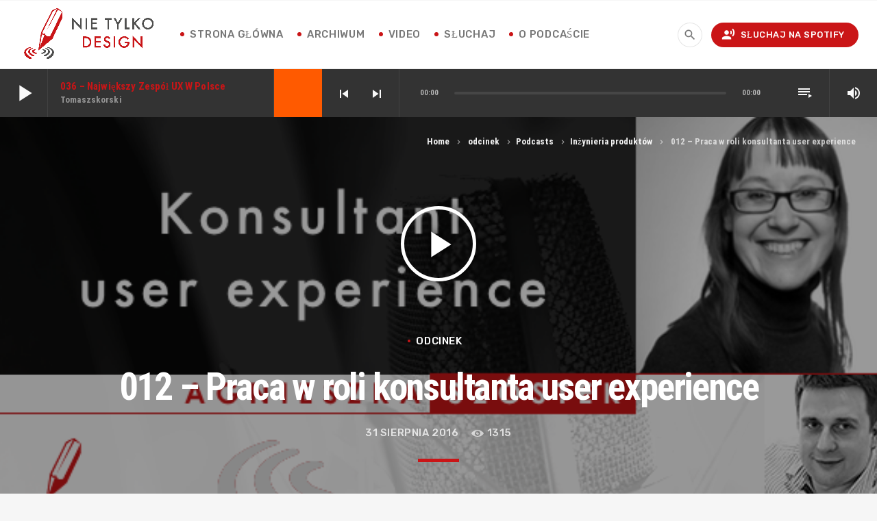

--- FILE ---
content_type: text/html; charset=UTF-8
request_url: https://nietylko.design/012-praca-w-roli-konsultanta-user-experience-rozmowa-z-agnieszka-szostek/
body_size: 32780
content:
<!doctype html>
<html class="no-js" lang="pl-PL">
	<head>
		<meta charset="UTF-8">
		<meta http-equiv="X-UA-Compatible" content="IE=edge">
		<meta name="viewport" content="width=device-width, initial-scale=1.0">		
		<meta name='robots' content='index, follow, max-image-preview:large, max-snippet:-1, max-video-preview:-1' />

	<!-- This site is optimized with the Yoast SEO plugin v23.3 - https://yoast.com/wordpress/plugins/seo/ -->
	<title>012 – Praca w roli konsultanta user experience - Podcast: Nie tylko design</title>
	<link rel="canonical" href="https://nietylko.design/012-praca-w-roli-konsultanta-user-experience-rozmowa-z-agnieszka-szostek/" />
	<meta property="og:locale" content="pl_PL" />
	<meta property="og:type" content="article" />
	<meta property="og:title" content="012 – Praca w roli konsultanta user experience - Podcast: Nie tylko design" />
	<meta property="og:description" content="W dwunastym, urodzinowym odcinku, gościem podcastu jest doktor Agnieszka Szóstek, managerka, liderka, jedna z najbardziej rozpoznawalnych w Polsce osób zajmujących się wdrażaniem designu w dużych organizacjach, nauczycielka akademicka, mentorka. W pierwszej części rozmowy, dyskutujemy o współczesnej roli konsultantów user experience, czy da się zmienić organizację od zewnątrz, wiarygodności, pokorze, innowacjach, wdrażaniu nowych usług do dużych [...]" />
	<meta property="og:url" content="https://nietylko.design/012-praca-w-roli-konsultanta-user-experience-rozmowa-z-agnieszka-szostek/" />
	<meta property="og:site_name" content="Podcast: Nie tylko design" />
	<meta property="article:published_time" content="2016-08-31T19:27:16+00:00" />
	<meta property="article:modified_time" content="2019-09-15T16:12:36+00:00" />
	<meta property="og:image" content="https://nietylko.design/wp-content/uploads/2016/08/banner-promo.png" />
	<meta property="og:image:width" content="600" />
	<meta property="og:image:height" content="300" />
	<meta property="og:image:type" content="image/png" />
	<meta name="author" content="tomaszskorski" />
	<meta name="twitter:card" content="summary_large_image" />
	<meta name="twitter:creator" content="@nietylkodesign" />
	<meta name="twitter:site" content="@nietylkodesign" />
	<meta name="twitter:label1" content="Napisane przez" />
	<meta name="twitter:data1" content="tomaszskorski" />
	<meta name="twitter:label2" content="Szacowany czas czytania" />
	<meta name="twitter:data2" content="30 minut" />
	<script type="application/ld+json" class="yoast-schema-graph">{"@context":"https://schema.org","@graph":[{"@type":"Article","@id":"https://nietylko.design/012-praca-w-roli-konsultanta-user-experience-rozmowa-z-agnieszka-szostek/#article","isPartOf":{"@id":"https://nietylko.design/012-praca-w-roli-konsultanta-user-experience-rozmowa-z-agnieszka-szostek/"},"author":{"name":"tomaszskorski","@id":"https://nietylko.design/#/schema/person/a6b08fcff82d89119a75ad06bd4bfa95"},"headline":"012 – Praca w roli konsultanta user experience","datePublished":"2016-08-31T19:27:16+00:00","dateModified":"2019-09-15T16:12:36+00:00","mainEntityOfPage":{"@id":"https://nietylko.design/012-praca-w-roli-konsultanta-user-experience-rozmowa-z-agnieszka-szostek/"},"wordCount":6040,"commentCount":1,"publisher":{"@id":"https://nietylko.design/#/schema/person/a6b08fcff82d89119a75ad06bd4bfa95"},"image":{"@id":"https://nietylko.design/012-praca-w-roli-konsultanta-user-experience-rozmowa-z-agnieszka-szostek/#primaryimage"},"thumbnailUrl":"https://nietylko.design/wp-content/uploads/2016/08/banner-promo.png","keywords":["współpraca","user experience","korporacja","agencja","innowacja","google","play"],"articleSection":["odcinek"],"inLanguage":"pl-PL","potentialAction":[{"@type":"CommentAction","name":"Comment","target":["https://nietylko.design/012-praca-w-roli-konsultanta-user-experience-rozmowa-z-agnieszka-szostek/#respond"]}]},{"@type":"WebPage","@id":"https://nietylko.design/012-praca-w-roli-konsultanta-user-experience-rozmowa-z-agnieszka-szostek/","url":"https://nietylko.design/012-praca-w-roli-konsultanta-user-experience-rozmowa-z-agnieszka-szostek/","name":"012 – Praca w roli konsultanta user experience - Podcast: Nie tylko design","isPartOf":{"@id":"https://nietylko.design/#website"},"primaryImageOfPage":{"@id":"https://nietylko.design/012-praca-w-roli-konsultanta-user-experience-rozmowa-z-agnieszka-szostek/#primaryimage"},"image":{"@id":"https://nietylko.design/012-praca-w-roli-konsultanta-user-experience-rozmowa-z-agnieszka-szostek/#primaryimage"},"thumbnailUrl":"https://nietylko.design/wp-content/uploads/2016/08/banner-promo.png","datePublished":"2016-08-31T19:27:16+00:00","dateModified":"2019-09-15T16:12:36+00:00","breadcrumb":{"@id":"https://nietylko.design/012-praca-w-roli-konsultanta-user-experience-rozmowa-z-agnieszka-szostek/#breadcrumb"},"inLanguage":"pl-PL","potentialAction":[{"@type":"ReadAction","target":["https://nietylko.design/012-praca-w-roli-konsultanta-user-experience-rozmowa-z-agnieszka-szostek/"]}]},{"@type":"ImageObject","inLanguage":"pl-PL","@id":"https://nietylko.design/012-praca-w-roli-konsultanta-user-experience-rozmowa-z-agnieszka-szostek/#primaryimage","url":"https://nietylko.design/wp-content/uploads/2016/08/banner-promo.png","contentUrl":"https://nietylko.design/wp-content/uploads/2016/08/banner-promo.png","width":600,"height":300},{"@type":"BreadcrumbList","@id":"https://nietylko.design/012-praca-w-roli-konsultanta-user-experience-rozmowa-z-agnieszka-szostek/#breadcrumb","itemListElement":[{"@type":"ListItem","position":1,"name":"Strona główna","item":"https://nietylko.design/"},{"@type":"ListItem","position":2,"name":"012 – Praca w roli konsultanta user experience"}]},{"@type":"WebSite","@id":"https://nietylko.design/#website","url":"https://nietylko.design/","name":"Podcast: Nie tylko design","description":"","publisher":{"@id":"https://nietylko.design/#/schema/person/a6b08fcff82d89119a75ad06bd4bfa95"},"potentialAction":[{"@type":"SearchAction","target":{"@type":"EntryPoint","urlTemplate":"https://nietylko.design/?s={search_term_string}"},"query-input":"required name=search_term_string"}],"inLanguage":"pl-PL"},{"@type":["Person","Organization"],"@id":"https://nietylko.design/#/schema/person/a6b08fcff82d89119a75ad06bd4bfa95","name":"tomaszskorski","image":{"@type":"ImageObject","inLanguage":"pl-PL","@id":"https://nietylko.design/#/schema/person/image/","url":"https://nietylko.design/wp-content/uploads/2015/08/logo-blog-final-150x150.png","contentUrl":"https://nietylko.design/wp-content/uploads/2015/08/logo-blog-final-150x150.png","caption":"tomaszskorski"},"logo":{"@id":"https://nietylko.design/#/schema/person/image/"},"sameAs":["https://x.com/nietylkodesign"],"url":"https://nietylko.design/author/tomaszskorski/"}]}</script>
	<!-- / Yoast SEO plugin. -->


<link rel='dns-prefetch' href='//www.youtube.com' />
<script>
window._wpemojiSettings = {"baseUrl":"https:\/\/s.w.org\/images\/core\/emoji\/15.0.3\/72x72\/","ext":".png","svgUrl":"https:\/\/s.w.org\/images\/core\/emoji\/15.0.3\/svg\/","svgExt":".svg","source":{"concatemoji":"https:\/\/nietylko.design\/wp-includes\/js\/wp-emoji-release.min.js?ver=6.6.1"}};
/*! This file is auto-generated */
!function(i,n){var o,s,e;function c(e){try{var t={supportTests:e,timestamp:(new Date).valueOf()};sessionStorage.setItem(o,JSON.stringify(t))}catch(e){}}function p(e,t,n){e.clearRect(0,0,e.canvas.width,e.canvas.height),e.fillText(t,0,0);var t=new Uint32Array(e.getImageData(0,0,e.canvas.width,e.canvas.height).data),r=(e.clearRect(0,0,e.canvas.width,e.canvas.height),e.fillText(n,0,0),new Uint32Array(e.getImageData(0,0,e.canvas.width,e.canvas.height).data));return t.every(function(e,t){return e===r[t]})}function u(e,t,n){switch(t){case"flag":return n(e,"\ud83c\udff3\ufe0f\u200d\u26a7\ufe0f","\ud83c\udff3\ufe0f\u200b\u26a7\ufe0f")?!1:!n(e,"\ud83c\uddfa\ud83c\uddf3","\ud83c\uddfa\u200b\ud83c\uddf3")&&!n(e,"\ud83c\udff4\udb40\udc67\udb40\udc62\udb40\udc65\udb40\udc6e\udb40\udc67\udb40\udc7f","\ud83c\udff4\u200b\udb40\udc67\u200b\udb40\udc62\u200b\udb40\udc65\u200b\udb40\udc6e\u200b\udb40\udc67\u200b\udb40\udc7f");case"emoji":return!n(e,"\ud83d\udc26\u200d\u2b1b","\ud83d\udc26\u200b\u2b1b")}return!1}function f(e,t,n){var r="undefined"!=typeof WorkerGlobalScope&&self instanceof WorkerGlobalScope?new OffscreenCanvas(300,150):i.createElement("canvas"),a=r.getContext("2d",{willReadFrequently:!0}),o=(a.textBaseline="top",a.font="600 32px Arial",{});return e.forEach(function(e){o[e]=t(a,e,n)}),o}function t(e){var t=i.createElement("script");t.src=e,t.defer=!0,i.head.appendChild(t)}"undefined"!=typeof Promise&&(o="wpEmojiSettingsSupports",s=["flag","emoji"],n.supports={everything:!0,everythingExceptFlag:!0},e=new Promise(function(e){i.addEventListener("DOMContentLoaded",e,{once:!0})}),new Promise(function(t){var n=function(){try{var e=JSON.parse(sessionStorage.getItem(o));if("object"==typeof e&&"number"==typeof e.timestamp&&(new Date).valueOf()<e.timestamp+604800&&"object"==typeof e.supportTests)return e.supportTests}catch(e){}return null}();if(!n){if("undefined"!=typeof Worker&&"undefined"!=typeof OffscreenCanvas&&"undefined"!=typeof URL&&URL.createObjectURL&&"undefined"!=typeof Blob)try{var e="postMessage("+f.toString()+"("+[JSON.stringify(s),u.toString(),p.toString()].join(",")+"));",r=new Blob([e],{type:"text/javascript"}),a=new Worker(URL.createObjectURL(r),{name:"wpTestEmojiSupports"});return void(a.onmessage=function(e){c(n=e.data),a.terminate(),t(n)})}catch(e){}c(n=f(s,u,p))}t(n)}).then(function(e){for(var t in e)n.supports[t]=e[t],n.supports.everything=n.supports.everything&&n.supports[t],"flag"!==t&&(n.supports.everythingExceptFlag=n.supports.everythingExceptFlag&&n.supports[t]);n.supports.everythingExceptFlag=n.supports.everythingExceptFlag&&!n.supports.flag,n.DOMReady=!1,n.readyCallback=function(){n.DOMReady=!0}}).then(function(){return e}).then(function(){var e;n.supports.everything||(n.readyCallback(),(e=n.source||{}).concatemoji?t(e.concatemoji):e.wpemoji&&e.twemoji&&(t(e.twemoji),t(e.wpemoji)))}))}((window,document),window._wpemojiSettings);
</script>
<style type="text/css">
.powerpress_player .wp-audio-shortcode { max-width: 600px; }
</style>
<link rel='stylesheet' id='js_composer_front-css' href='https://nietylko.design/wp-content/plugins/js_composer/assets/css/js_composer.min.css?ver=7.0' media='all' />
<link rel='stylesheet' id='ttg-reaktions-style-css' href='https://nietylko.design/wp-content/plugins/ttg-reaktions/assets/css/style.css?ver=6.6.1' media='all' />
<link rel='stylesheet' id='reakticons-css' href='https://nietylko.design/wp-content/plugins/ttg-reaktions/assets/reakticons/styles.css?ver=2' media='all' />
<link rel='stylesheet' id='qt-socicon-css' href='https://nietylko.design/wp-content/plugins/ttg-reaktions/assets/qt-socicon/styles.css?ver=2' media='all' />
<style id='wp-emoji-styles-inline-css'>

	img.wp-smiley, img.emoji {
		display: inline !important;
		border: none !important;
		box-shadow: none !important;
		height: 1em !important;
		width: 1em !important;
		margin: 0 0.07em !important;
		vertical-align: -0.1em !important;
		background: none !important;
		padding: 0 !important;
	}
</style>
<link rel='stylesheet' id='wp-block-library-css' href='https://nietylko.design/wp-includes/css/dist/block-library/style.min.css?ver=6.6.1' media='all' />
<style id='wp-block-library-theme-inline-css'>
.wp-block-audio :where(figcaption){color:#555;font-size:13px;text-align:center}.is-dark-theme .wp-block-audio :where(figcaption){color:#ffffffa6}.wp-block-audio{margin:0 0 1em}.wp-block-code{border:1px solid #ccc;border-radius:4px;font-family:Menlo,Consolas,monaco,monospace;padding:.8em 1em}.wp-block-embed :where(figcaption){color:#555;font-size:13px;text-align:center}.is-dark-theme .wp-block-embed :where(figcaption){color:#ffffffa6}.wp-block-embed{margin:0 0 1em}.blocks-gallery-caption{color:#555;font-size:13px;text-align:center}.is-dark-theme .blocks-gallery-caption{color:#ffffffa6}:root :where(.wp-block-image figcaption){color:#555;font-size:13px;text-align:center}.is-dark-theme :root :where(.wp-block-image figcaption){color:#ffffffa6}.wp-block-image{margin:0 0 1em}.wp-block-pullquote{border-bottom:4px solid;border-top:4px solid;color:currentColor;margin-bottom:1.75em}.wp-block-pullquote cite,.wp-block-pullquote footer,.wp-block-pullquote__citation{color:currentColor;font-size:.8125em;font-style:normal;text-transform:uppercase}.wp-block-quote{border-left:.25em solid;margin:0 0 1.75em;padding-left:1em}.wp-block-quote cite,.wp-block-quote footer{color:currentColor;font-size:.8125em;font-style:normal;position:relative}.wp-block-quote.has-text-align-right{border-left:none;border-right:.25em solid;padding-left:0;padding-right:1em}.wp-block-quote.has-text-align-center{border:none;padding-left:0}.wp-block-quote.is-large,.wp-block-quote.is-style-large,.wp-block-quote.is-style-plain{border:none}.wp-block-search .wp-block-search__label{font-weight:700}.wp-block-search__button{border:1px solid #ccc;padding:.375em .625em}:where(.wp-block-group.has-background){padding:1.25em 2.375em}.wp-block-separator.has-css-opacity{opacity:.4}.wp-block-separator{border:none;border-bottom:2px solid;margin-left:auto;margin-right:auto}.wp-block-separator.has-alpha-channel-opacity{opacity:1}.wp-block-separator:not(.is-style-wide):not(.is-style-dots){width:100px}.wp-block-separator.has-background:not(.is-style-dots){border-bottom:none;height:1px}.wp-block-separator.has-background:not(.is-style-wide):not(.is-style-dots){height:2px}.wp-block-table{margin:0 0 1em}.wp-block-table td,.wp-block-table th{word-break:normal}.wp-block-table :where(figcaption){color:#555;font-size:13px;text-align:center}.is-dark-theme .wp-block-table :where(figcaption){color:#ffffffa6}.wp-block-video :where(figcaption){color:#555;font-size:13px;text-align:center}.is-dark-theme .wp-block-video :where(figcaption){color:#ffffffa6}.wp-block-video{margin:0 0 1em}:root :where(.wp-block-template-part.has-background){margin-bottom:0;margin-top:0;padding:1.25em 2.375em}
</style>
<style id='powerpress-player-block-style-inline-css'>


</style>
<style id='classic-theme-styles-inline-css'>
/*! This file is auto-generated */
.wp-block-button__link{color:#fff;background-color:#32373c;border-radius:9999px;box-shadow:none;text-decoration:none;padding:calc(.667em + 2px) calc(1.333em + 2px);font-size:1.125em}.wp-block-file__button{background:#32373c;color:#fff;text-decoration:none}
</style>
<style id='global-styles-inline-css'>
:root{--wp--preset--aspect-ratio--square: 1;--wp--preset--aspect-ratio--4-3: 4/3;--wp--preset--aspect-ratio--3-4: 3/4;--wp--preset--aspect-ratio--3-2: 3/2;--wp--preset--aspect-ratio--2-3: 2/3;--wp--preset--aspect-ratio--16-9: 16/9;--wp--preset--aspect-ratio--9-16: 9/16;--wp--preset--color--black: #000000;--wp--preset--color--cyan-bluish-gray: #abb8c3;--wp--preset--color--white: #ffffff;--wp--preset--color--pale-pink: #f78da7;--wp--preset--color--vivid-red: #cf2e2e;--wp--preset--color--luminous-vivid-orange: #ff6900;--wp--preset--color--luminous-vivid-amber: #fcb900;--wp--preset--color--light-green-cyan: #7bdcb5;--wp--preset--color--vivid-green-cyan: #00d084;--wp--preset--color--pale-cyan-blue: #8ed1fc;--wp--preset--color--vivid-cyan-blue: #0693e3;--wp--preset--color--vivid-purple: #9b51e0;--wp--preset--gradient--vivid-cyan-blue-to-vivid-purple: linear-gradient(135deg,rgba(6,147,227,1) 0%,rgb(155,81,224) 100%);--wp--preset--gradient--light-green-cyan-to-vivid-green-cyan: linear-gradient(135deg,rgb(122,220,180) 0%,rgb(0,208,130) 100%);--wp--preset--gradient--luminous-vivid-amber-to-luminous-vivid-orange: linear-gradient(135deg,rgba(252,185,0,1) 0%,rgba(255,105,0,1) 100%);--wp--preset--gradient--luminous-vivid-orange-to-vivid-red: linear-gradient(135deg,rgba(255,105,0,1) 0%,rgb(207,46,46) 100%);--wp--preset--gradient--very-light-gray-to-cyan-bluish-gray: linear-gradient(135deg,rgb(238,238,238) 0%,rgb(169,184,195) 100%);--wp--preset--gradient--cool-to-warm-spectrum: linear-gradient(135deg,rgb(74,234,220) 0%,rgb(151,120,209) 20%,rgb(207,42,186) 40%,rgb(238,44,130) 60%,rgb(251,105,98) 80%,rgb(254,248,76) 100%);--wp--preset--gradient--blush-light-purple: linear-gradient(135deg,rgb(255,206,236) 0%,rgb(152,150,240) 100%);--wp--preset--gradient--blush-bordeaux: linear-gradient(135deg,rgb(254,205,165) 0%,rgb(254,45,45) 50%,rgb(107,0,62) 100%);--wp--preset--gradient--luminous-dusk: linear-gradient(135deg,rgb(255,203,112) 0%,rgb(199,81,192) 50%,rgb(65,88,208) 100%);--wp--preset--gradient--pale-ocean: linear-gradient(135deg,rgb(255,245,203) 0%,rgb(182,227,212) 50%,rgb(51,167,181) 100%);--wp--preset--gradient--electric-grass: linear-gradient(135deg,rgb(202,248,128) 0%,rgb(113,206,126) 100%);--wp--preset--gradient--midnight: linear-gradient(135deg,rgb(2,3,129) 0%,rgb(40,116,252) 100%);--wp--preset--font-size--small: 13px;--wp--preset--font-size--medium: 20px;--wp--preset--font-size--large: 36px;--wp--preset--font-size--x-large: 42px;--wp--preset--spacing--20: 0.44rem;--wp--preset--spacing--30: 0.67rem;--wp--preset--spacing--40: 1rem;--wp--preset--spacing--50: 1.5rem;--wp--preset--spacing--60: 2.25rem;--wp--preset--spacing--70: 3.38rem;--wp--preset--spacing--80: 5.06rem;--wp--preset--shadow--natural: 6px 6px 9px rgba(0, 0, 0, 0.2);--wp--preset--shadow--deep: 12px 12px 50px rgba(0, 0, 0, 0.4);--wp--preset--shadow--sharp: 6px 6px 0px rgba(0, 0, 0, 0.2);--wp--preset--shadow--outlined: 6px 6px 0px -3px rgba(255, 255, 255, 1), 6px 6px rgba(0, 0, 0, 1);--wp--preset--shadow--crisp: 6px 6px 0px rgba(0, 0, 0, 1);}:where(.is-layout-flex){gap: 0.5em;}:where(.is-layout-grid){gap: 0.5em;}body .is-layout-flex{display: flex;}.is-layout-flex{flex-wrap: wrap;align-items: center;}.is-layout-flex > :is(*, div){margin: 0;}body .is-layout-grid{display: grid;}.is-layout-grid > :is(*, div){margin: 0;}:where(.wp-block-columns.is-layout-flex){gap: 2em;}:where(.wp-block-columns.is-layout-grid){gap: 2em;}:where(.wp-block-post-template.is-layout-flex){gap: 1.25em;}:where(.wp-block-post-template.is-layout-grid){gap: 1.25em;}.has-black-color{color: var(--wp--preset--color--black) !important;}.has-cyan-bluish-gray-color{color: var(--wp--preset--color--cyan-bluish-gray) !important;}.has-white-color{color: var(--wp--preset--color--white) !important;}.has-pale-pink-color{color: var(--wp--preset--color--pale-pink) !important;}.has-vivid-red-color{color: var(--wp--preset--color--vivid-red) !important;}.has-luminous-vivid-orange-color{color: var(--wp--preset--color--luminous-vivid-orange) !important;}.has-luminous-vivid-amber-color{color: var(--wp--preset--color--luminous-vivid-amber) !important;}.has-light-green-cyan-color{color: var(--wp--preset--color--light-green-cyan) !important;}.has-vivid-green-cyan-color{color: var(--wp--preset--color--vivid-green-cyan) !important;}.has-pale-cyan-blue-color{color: var(--wp--preset--color--pale-cyan-blue) !important;}.has-vivid-cyan-blue-color{color: var(--wp--preset--color--vivid-cyan-blue) !important;}.has-vivid-purple-color{color: var(--wp--preset--color--vivid-purple) !important;}.has-black-background-color{background-color: var(--wp--preset--color--black) !important;}.has-cyan-bluish-gray-background-color{background-color: var(--wp--preset--color--cyan-bluish-gray) !important;}.has-white-background-color{background-color: var(--wp--preset--color--white) !important;}.has-pale-pink-background-color{background-color: var(--wp--preset--color--pale-pink) !important;}.has-vivid-red-background-color{background-color: var(--wp--preset--color--vivid-red) !important;}.has-luminous-vivid-orange-background-color{background-color: var(--wp--preset--color--luminous-vivid-orange) !important;}.has-luminous-vivid-amber-background-color{background-color: var(--wp--preset--color--luminous-vivid-amber) !important;}.has-light-green-cyan-background-color{background-color: var(--wp--preset--color--light-green-cyan) !important;}.has-vivid-green-cyan-background-color{background-color: var(--wp--preset--color--vivid-green-cyan) !important;}.has-pale-cyan-blue-background-color{background-color: var(--wp--preset--color--pale-cyan-blue) !important;}.has-vivid-cyan-blue-background-color{background-color: var(--wp--preset--color--vivid-cyan-blue) !important;}.has-vivid-purple-background-color{background-color: var(--wp--preset--color--vivid-purple) !important;}.has-black-border-color{border-color: var(--wp--preset--color--black) !important;}.has-cyan-bluish-gray-border-color{border-color: var(--wp--preset--color--cyan-bluish-gray) !important;}.has-white-border-color{border-color: var(--wp--preset--color--white) !important;}.has-pale-pink-border-color{border-color: var(--wp--preset--color--pale-pink) !important;}.has-vivid-red-border-color{border-color: var(--wp--preset--color--vivid-red) !important;}.has-luminous-vivid-orange-border-color{border-color: var(--wp--preset--color--luminous-vivid-orange) !important;}.has-luminous-vivid-amber-border-color{border-color: var(--wp--preset--color--luminous-vivid-amber) !important;}.has-light-green-cyan-border-color{border-color: var(--wp--preset--color--light-green-cyan) !important;}.has-vivid-green-cyan-border-color{border-color: var(--wp--preset--color--vivid-green-cyan) !important;}.has-pale-cyan-blue-border-color{border-color: var(--wp--preset--color--pale-cyan-blue) !important;}.has-vivid-cyan-blue-border-color{border-color: var(--wp--preset--color--vivid-cyan-blue) !important;}.has-vivid-purple-border-color{border-color: var(--wp--preset--color--vivid-purple) !important;}.has-vivid-cyan-blue-to-vivid-purple-gradient-background{background: var(--wp--preset--gradient--vivid-cyan-blue-to-vivid-purple) !important;}.has-light-green-cyan-to-vivid-green-cyan-gradient-background{background: var(--wp--preset--gradient--light-green-cyan-to-vivid-green-cyan) !important;}.has-luminous-vivid-amber-to-luminous-vivid-orange-gradient-background{background: var(--wp--preset--gradient--luminous-vivid-amber-to-luminous-vivid-orange) !important;}.has-luminous-vivid-orange-to-vivid-red-gradient-background{background: var(--wp--preset--gradient--luminous-vivid-orange-to-vivid-red) !important;}.has-very-light-gray-to-cyan-bluish-gray-gradient-background{background: var(--wp--preset--gradient--very-light-gray-to-cyan-bluish-gray) !important;}.has-cool-to-warm-spectrum-gradient-background{background: var(--wp--preset--gradient--cool-to-warm-spectrum) !important;}.has-blush-light-purple-gradient-background{background: var(--wp--preset--gradient--blush-light-purple) !important;}.has-blush-bordeaux-gradient-background{background: var(--wp--preset--gradient--blush-bordeaux) !important;}.has-luminous-dusk-gradient-background{background: var(--wp--preset--gradient--luminous-dusk) !important;}.has-pale-ocean-gradient-background{background: var(--wp--preset--gradient--pale-ocean) !important;}.has-electric-grass-gradient-background{background: var(--wp--preset--gradient--electric-grass) !important;}.has-midnight-gradient-background{background: var(--wp--preset--gradient--midnight) !important;}.has-small-font-size{font-size: var(--wp--preset--font-size--small) !important;}.has-medium-font-size{font-size: var(--wp--preset--font-size--medium) !important;}.has-large-font-size{font-size: var(--wp--preset--font-size--large) !important;}.has-x-large-font-size{font-size: var(--wp--preset--font-size--x-large) !important;}
:where(.wp-block-post-template.is-layout-flex){gap: 1.25em;}:where(.wp-block-post-template.is-layout-grid){gap: 1.25em;}
:where(.wp-block-columns.is-layout-flex){gap: 2em;}:where(.wp-block-columns.is-layout-grid){gap: 2em;}
:root :where(.wp-block-pullquote){font-size: 1.5em;line-height: 1.6;}
</style>
<link rel='stylesheet' id='contact-form-7-css' href='https://nietylko.design/wp-content/plugins/contact-form-7/includes/css/styles.css?ver=5.9.8' media='all' />
<link rel='stylesheet' id='qt_ajax_pageload_style-css' href='https://nietylko.design/wp-content/plugins/qt-ajax-pageload/qt-apl-style.css?ver=6.6.1' media='all' />
<link rel='stylesheet' id='qtmplayer-socicon-css' href='https://nietylko.design/wp-content/plugins/qtmplayer/assets/css/qtmplayer.css?ver%5BWDP%20ID%5D&#038;ver%5BModuleID%5D&#038;ver%5BModuleCategory%5D&#038;ver%5BModuleContext%5D&#038;ver%5BModuleLazyInit%5D&#038;ver%5BModuleClassName%5D&#038;ver%5BModulePriority%5D&#038;ver%5BModuleCheckerUrlPattern%5D&#038;ver%5BModuleHidden%5D&#038;ver%5BModuleAlwaysActive%5D&#038;ver%5BModuleRequiresPro%5D&#038;ver%5B0%5D=1.5.0' media='all' />
<link rel='stylesheet' id='ppress-frontend-css' href='https://nietylko.design/wp-content/plugins/wp-user-avatar/assets/css/frontend.min.css?ver=4.15.13' media='all' />
<link rel='stylesheet' id='ppress-flatpickr-css' href='https://nietylko.design/wp-content/plugins/wp-user-avatar/assets/flatpickr/flatpickr.min.css?ver=4.15.13' media='all' />
<link rel='stylesheet' id='ppress-select2-css' href='https://nietylko.design/wp-content/plugins/wp-user-avatar/assets/select2/select2.min.css?ver=6.6.1' media='all' />
<link rel='stylesheet' id='mc4wp-form-basic-css' href='https://nietylko.design/wp-content/plugins/mailchimp-for-wp/assets/css/form-basic.css?ver=4.9.15' media='all' />
<link rel='stylesheet' id='wpcast-style-css' href='https://nietylko.design/wp-content/themes/wpcast/style.css?ver=6.6.1' media='all' />
<link rel='stylesheet' id='wpcast-child-style-css' href='https://nietylko.design/wp-content/themes/wpcast-child/style.css?ver=6.6.1' media='all' />
<link rel='stylesheet' id='material-icons-css' href='https://nietylko.design/wp-content/themes/wpcast/fonts/google-icons/material-icons.css?ver=1.0.0' media='all' />
<link rel='stylesheet' id='vc_tta_style-css' href='https://nietylko.design/wp-content/plugins/js_composer/assets/css/js_composer_tta.min.css?ver=7.0' media='all' />
<script src="https://nietylko.design/wp-includes/js/jquery/jquery.min.js?ver=3.7.1" id="jquery-core-js"></script>
<script src="https://nietylko.design/wp-includes/js/jquery/jquery-migrate.min.js?ver=3.4.1" id="jquery-migrate-js"></script>
<script src="https://nietylko.design/wp-content/plugins/wp-user-avatar/assets/flatpickr/flatpickr.min.js?ver=4.15.13" id="ppress-flatpickr-js"></script>
<script src="https://nietylko.design/wp-content/plugins/wp-user-avatar/assets/select2/select2.min.js?ver=4.15.13" id="ppress-select2-js"></script>
<script></script><link rel="https://api.w.org/" href="https://nietylko.design/wp-json/" /><link rel="alternate" title="JSON" type="application/json" href="https://nietylko.design/wp-json/wp/v2/posts/396" /><link rel="EditURI" type="application/rsd+xml" title="RSD" href="https://nietylko.design/xmlrpc.php?rsd" />
<meta name="generator" content="WordPress 6.6.1" />
<link rel='shortlink' href='https://nietylko.design/?p=396' />
<link rel="alternate" title="oEmbed (JSON)" type="application/json+oembed" href="https://nietylko.design/wp-json/oembed/1.0/embed?url=https%3A%2F%2Fnietylko.design%2F012-praca-w-roli-konsultanta-user-experience-rozmowa-z-agnieszka-szostek%2F" />
<link rel="alternate" title="oEmbed (XML)" type="text/xml+oembed" href="https://nietylko.design/wp-json/oembed/1.0/embed?url=https%3A%2F%2Fnietylko.design%2F012-praca-w-roli-konsultanta-user-experience-rozmowa-z-agnieszka-szostek%2F&#038;format=xml" />

		<!-- GA Google Analytics @ https://m0n.co/ga -->
		<script async src="https://www.googletagmanager.com/gtag/js?id=UA-167612-18"></script>
		<script>
			window.dataLayer = window.dataLayer || [];
			function gtag(){dataLayer.push(arguments);}
			gtag('js', new Date());
			gtag('config', 'UA-167612-18');
		</script>

	            <script type="text/javascript"><!--
                                function powerpress_pinw(pinw_url){window.open(pinw_url, 'PowerPressPlayer','toolbar=0,status=0,resizable=1,width=460,height=320');	return false;}
                //-->
            </script>
            <meta name="generator" content="Powered by WPBakery Page Builder - drag and drop page builder for WordPress."/>
<style type="text/css">.broken_link, a.broken_link {
	text-decoration: line-through;
}</style><link rel="icon" href="https://nietylko.design/wp-content/uploads/2015/08/cropped-NTD-transparent-1-32x32.png" sizes="32x32" />
<link rel="icon" href="https://nietylko.design/wp-content/uploads/2015/08/cropped-NTD-transparent-1-192x192.png" sizes="192x192" />
<link rel="apple-touch-icon" href="https://nietylko.design/wp-content/uploads/2015/08/cropped-NTD-transparent-1-180x180.png" />
<meta name="msapplication-TileImage" content="https://nietylko.design/wp-content/uploads/2015/08/cropped-NTD-transparent-1-270x270.png" />
<style id="kirki-inline-styles">body, html{font-family:Roboto Condensed;font-weight:400;letter-spacing:0em;}strong{font-family:Roboto Condensed;font-weight:700;letter-spacing:-0.02em;}h1, h2, h3, h4, h5, h6{font-family:Roboto Condensed;font-weight:400;letter-spacing:-0.04em;text-transform:none;}.wpcast-btn, .wpcast-caption, .wpcast-itemmetas, .wpcast-menu, .wpcast-secondaryhead, .wpcast-cats, .wpcast-menu-tree , button, input[type="button"], input[type="submit"], .button, .wpcast-meta, .wpcast-readm, .wpcast-navlink{font-family:Rubik;font-weight:500;letter-spacing:0.04em;text-transform:uppercase;}/* cyrillic-ext */
@font-face {
  font-family: 'Roboto Condensed';
  font-style: normal;
  font-weight: 400;
  font-display: swap;
  src: url(https://nietylko.design/wp-content/fonts/roboto-condensed/font) format('woff');
  unicode-range: U+0460-052F, U+1C80-1C8A, U+20B4, U+2DE0-2DFF, U+A640-A69F, U+FE2E-FE2F;
}
/* cyrillic */
@font-face {
  font-family: 'Roboto Condensed';
  font-style: normal;
  font-weight: 400;
  font-display: swap;
  src: url(https://nietylko.design/wp-content/fonts/roboto-condensed/font) format('woff');
  unicode-range: U+0301, U+0400-045F, U+0490-0491, U+04B0-04B1, U+2116;
}
/* greek-ext */
@font-face {
  font-family: 'Roboto Condensed';
  font-style: normal;
  font-weight: 400;
  font-display: swap;
  src: url(https://nietylko.design/wp-content/fonts/roboto-condensed/font) format('woff');
  unicode-range: U+1F00-1FFF;
}
/* greek */
@font-face {
  font-family: 'Roboto Condensed';
  font-style: normal;
  font-weight: 400;
  font-display: swap;
  src: url(https://nietylko.design/wp-content/fonts/roboto-condensed/font) format('woff');
  unicode-range: U+0370-0377, U+037A-037F, U+0384-038A, U+038C, U+038E-03A1, U+03A3-03FF;
}
/* vietnamese */
@font-face {
  font-family: 'Roboto Condensed';
  font-style: normal;
  font-weight: 400;
  font-display: swap;
  src: url(https://nietylko.design/wp-content/fonts/roboto-condensed/font) format('woff');
  unicode-range: U+0102-0103, U+0110-0111, U+0128-0129, U+0168-0169, U+01A0-01A1, U+01AF-01B0, U+0300-0301, U+0303-0304, U+0308-0309, U+0323, U+0329, U+1EA0-1EF9, U+20AB;
}
/* latin-ext */
@font-face {
  font-family: 'Roboto Condensed';
  font-style: normal;
  font-weight: 400;
  font-display: swap;
  src: url(https://nietylko.design/wp-content/fonts/roboto-condensed/font) format('woff');
  unicode-range: U+0100-02BA, U+02BD-02C5, U+02C7-02CC, U+02CE-02D7, U+02DD-02FF, U+0304, U+0308, U+0329, U+1D00-1DBF, U+1E00-1E9F, U+1EF2-1EFF, U+2020, U+20A0-20AB, U+20AD-20C0, U+2113, U+2C60-2C7F, U+A720-A7FF;
}
/* latin */
@font-face {
  font-family: 'Roboto Condensed';
  font-style: normal;
  font-weight: 400;
  font-display: swap;
  src: url(https://nietylko.design/wp-content/fonts/roboto-condensed/font) format('woff');
  unicode-range: U+0000-00FF, U+0131, U+0152-0153, U+02BB-02BC, U+02C6, U+02DA, U+02DC, U+0304, U+0308, U+0329, U+2000-206F, U+20AC, U+2122, U+2191, U+2193, U+2212, U+2215, U+FEFF, U+FFFD;
}
/* cyrillic-ext */
@font-face {
  font-family: 'Roboto Condensed';
  font-style: normal;
  font-weight: 700;
  font-display: swap;
  src: url(https://nietylko.design/wp-content/fonts/roboto-condensed/font) format('woff');
  unicode-range: U+0460-052F, U+1C80-1C8A, U+20B4, U+2DE0-2DFF, U+A640-A69F, U+FE2E-FE2F;
}
/* cyrillic */
@font-face {
  font-family: 'Roboto Condensed';
  font-style: normal;
  font-weight: 700;
  font-display: swap;
  src: url(https://nietylko.design/wp-content/fonts/roboto-condensed/font) format('woff');
  unicode-range: U+0301, U+0400-045F, U+0490-0491, U+04B0-04B1, U+2116;
}
/* greek-ext */
@font-face {
  font-family: 'Roboto Condensed';
  font-style: normal;
  font-weight: 700;
  font-display: swap;
  src: url(https://nietylko.design/wp-content/fonts/roboto-condensed/font) format('woff');
  unicode-range: U+1F00-1FFF;
}
/* greek */
@font-face {
  font-family: 'Roboto Condensed';
  font-style: normal;
  font-weight: 700;
  font-display: swap;
  src: url(https://nietylko.design/wp-content/fonts/roboto-condensed/font) format('woff');
  unicode-range: U+0370-0377, U+037A-037F, U+0384-038A, U+038C, U+038E-03A1, U+03A3-03FF;
}
/* vietnamese */
@font-face {
  font-family: 'Roboto Condensed';
  font-style: normal;
  font-weight: 700;
  font-display: swap;
  src: url(https://nietylko.design/wp-content/fonts/roboto-condensed/font) format('woff');
  unicode-range: U+0102-0103, U+0110-0111, U+0128-0129, U+0168-0169, U+01A0-01A1, U+01AF-01B0, U+0300-0301, U+0303-0304, U+0308-0309, U+0323, U+0329, U+1EA0-1EF9, U+20AB;
}
/* latin-ext */
@font-face {
  font-family: 'Roboto Condensed';
  font-style: normal;
  font-weight: 700;
  font-display: swap;
  src: url(https://nietylko.design/wp-content/fonts/roboto-condensed/font) format('woff');
  unicode-range: U+0100-02BA, U+02BD-02C5, U+02C7-02CC, U+02CE-02D7, U+02DD-02FF, U+0304, U+0308, U+0329, U+1D00-1DBF, U+1E00-1E9F, U+1EF2-1EFF, U+2020, U+20A0-20AB, U+20AD-20C0, U+2113, U+2C60-2C7F, U+A720-A7FF;
}
/* latin */
@font-face {
  font-family: 'Roboto Condensed';
  font-style: normal;
  font-weight: 700;
  font-display: swap;
  src: url(https://nietylko.design/wp-content/fonts/roboto-condensed/font) format('woff');
  unicode-range: U+0000-00FF, U+0131, U+0152-0153, U+02BB-02BC, U+02C6, U+02DA, U+02DC, U+0304, U+0308, U+0329, U+2000-206F, U+20AC, U+2122, U+2191, U+2193, U+2212, U+2215, U+FEFF, U+FFFD;
}/* arabic */
@font-face {
  font-family: 'Rubik';
  font-style: normal;
  font-weight: 500;
  font-display: swap;
  src: url(https://nietylko.design/wp-content/fonts/rubik/font) format('woff');
  unicode-range: U+0600-06FF, U+0750-077F, U+0870-088E, U+0890-0891, U+0897-08E1, U+08E3-08FF, U+200C-200E, U+2010-2011, U+204F, U+2E41, U+FB50-FDFF, U+FE70-FE74, U+FE76-FEFC, U+102E0-102FB, U+10E60-10E7E, U+10EC2-10EC4, U+10EFC-10EFF, U+1EE00-1EE03, U+1EE05-1EE1F, U+1EE21-1EE22, U+1EE24, U+1EE27, U+1EE29-1EE32, U+1EE34-1EE37, U+1EE39, U+1EE3B, U+1EE42, U+1EE47, U+1EE49, U+1EE4B, U+1EE4D-1EE4F, U+1EE51-1EE52, U+1EE54, U+1EE57, U+1EE59, U+1EE5B, U+1EE5D, U+1EE5F, U+1EE61-1EE62, U+1EE64, U+1EE67-1EE6A, U+1EE6C-1EE72, U+1EE74-1EE77, U+1EE79-1EE7C, U+1EE7E, U+1EE80-1EE89, U+1EE8B-1EE9B, U+1EEA1-1EEA3, U+1EEA5-1EEA9, U+1EEAB-1EEBB, U+1EEF0-1EEF1;
}
/* cyrillic-ext */
@font-face {
  font-family: 'Rubik';
  font-style: normal;
  font-weight: 500;
  font-display: swap;
  src: url(https://nietylko.design/wp-content/fonts/rubik/font) format('woff');
  unicode-range: U+0460-052F, U+1C80-1C8A, U+20B4, U+2DE0-2DFF, U+A640-A69F, U+FE2E-FE2F;
}
/* cyrillic */
@font-face {
  font-family: 'Rubik';
  font-style: normal;
  font-weight: 500;
  font-display: swap;
  src: url(https://nietylko.design/wp-content/fonts/rubik/font) format('woff');
  unicode-range: U+0301, U+0400-045F, U+0490-0491, U+04B0-04B1, U+2116;
}
/* hebrew */
@font-face {
  font-family: 'Rubik';
  font-style: normal;
  font-weight: 500;
  font-display: swap;
  src: url(https://nietylko.design/wp-content/fonts/rubik/font) format('woff');
  unicode-range: U+0307-0308, U+0590-05FF, U+200C-2010, U+20AA, U+25CC, U+FB1D-FB4F;
}
/* latin-ext */
@font-face {
  font-family: 'Rubik';
  font-style: normal;
  font-weight: 500;
  font-display: swap;
  src: url(https://nietylko.design/wp-content/fonts/rubik/font) format('woff');
  unicode-range: U+0100-02BA, U+02BD-02C5, U+02C7-02CC, U+02CE-02D7, U+02DD-02FF, U+0304, U+0308, U+0329, U+1D00-1DBF, U+1E00-1E9F, U+1EF2-1EFF, U+2020, U+20A0-20AB, U+20AD-20C0, U+2113, U+2C60-2C7F, U+A720-A7FF;
}
/* latin */
@font-face {
  font-family: 'Rubik';
  font-style: normal;
  font-weight: 500;
  font-display: swap;
  src: url(https://nietylko.design/wp-content/fonts/rubik/font) format('woff');
  unicode-range: U+0000-00FF, U+0131, U+0152-0153, U+02BB-02BC, U+02C6, U+02DA, U+02DC, U+0304, U+0308, U+0329, U+2000-206F, U+20AC, U+2122, U+2191, U+2193, U+2212, U+2215, U+FEFF, U+FFFD;
}/* cyrillic-ext */
@font-face {
  font-family: 'Roboto Condensed';
  font-style: normal;
  font-weight: 400;
  font-display: swap;
  src: url(https://nietylko.design/wp-content/fonts/roboto-condensed/font) format('woff');
  unicode-range: U+0460-052F, U+1C80-1C8A, U+20B4, U+2DE0-2DFF, U+A640-A69F, U+FE2E-FE2F;
}
/* cyrillic */
@font-face {
  font-family: 'Roboto Condensed';
  font-style: normal;
  font-weight: 400;
  font-display: swap;
  src: url(https://nietylko.design/wp-content/fonts/roboto-condensed/font) format('woff');
  unicode-range: U+0301, U+0400-045F, U+0490-0491, U+04B0-04B1, U+2116;
}
/* greek-ext */
@font-face {
  font-family: 'Roboto Condensed';
  font-style: normal;
  font-weight: 400;
  font-display: swap;
  src: url(https://nietylko.design/wp-content/fonts/roboto-condensed/font) format('woff');
  unicode-range: U+1F00-1FFF;
}
/* greek */
@font-face {
  font-family: 'Roboto Condensed';
  font-style: normal;
  font-weight: 400;
  font-display: swap;
  src: url(https://nietylko.design/wp-content/fonts/roboto-condensed/font) format('woff');
  unicode-range: U+0370-0377, U+037A-037F, U+0384-038A, U+038C, U+038E-03A1, U+03A3-03FF;
}
/* vietnamese */
@font-face {
  font-family: 'Roboto Condensed';
  font-style: normal;
  font-weight: 400;
  font-display: swap;
  src: url(https://nietylko.design/wp-content/fonts/roboto-condensed/font) format('woff');
  unicode-range: U+0102-0103, U+0110-0111, U+0128-0129, U+0168-0169, U+01A0-01A1, U+01AF-01B0, U+0300-0301, U+0303-0304, U+0308-0309, U+0323, U+0329, U+1EA0-1EF9, U+20AB;
}
/* latin-ext */
@font-face {
  font-family: 'Roboto Condensed';
  font-style: normal;
  font-weight: 400;
  font-display: swap;
  src: url(https://nietylko.design/wp-content/fonts/roboto-condensed/font) format('woff');
  unicode-range: U+0100-02BA, U+02BD-02C5, U+02C7-02CC, U+02CE-02D7, U+02DD-02FF, U+0304, U+0308, U+0329, U+1D00-1DBF, U+1E00-1E9F, U+1EF2-1EFF, U+2020, U+20A0-20AB, U+20AD-20C0, U+2113, U+2C60-2C7F, U+A720-A7FF;
}
/* latin */
@font-face {
  font-family: 'Roboto Condensed';
  font-style: normal;
  font-weight: 400;
  font-display: swap;
  src: url(https://nietylko.design/wp-content/fonts/roboto-condensed/font) format('woff');
  unicode-range: U+0000-00FF, U+0131, U+0152-0153, U+02BB-02BC, U+02C6, U+02DA, U+02DC, U+0304, U+0308, U+0329, U+2000-206F, U+20AC, U+2122, U+2191, U+2193, U+2212, U+2215, U+FEFF, U+FFFD;
}
/* cyrillic-ext */
@font-face {
  font-family: 'Roboto Condensed';
  font-style: normal;
  font-weight: 700;
  font-display: swap;
  src: url(https://nietylko.design/wp-content/fonts/roboto-condensed/font) format('woff');
  unicode-range: U+0460-052F, U+1C80-1C8A, U+20B4, U+2DE0-2DFF, U+A640-A69F, U+FE2E-FE2F;
}
/* cyrillic */
@font-face {
  font-family: 'Roboto Condensed';
  font-style: normal;
  font-weight: 700;
  font-display: swap;
  src: url(https://nietylko.design/wp-content/fonts/roboto-condensed/font) format('woff');
  unicode-range: U+0301, U+0400-045F, U+0490-0491, U+04B0-04B1, U+2116;
}
/* greek-ext */
@font-face {
  font-family: 'Roboto Condensed';
  font-style: normal;
  font-weight: 700;
  font-display: swap;
  src: url(https://nietylko.design/wp-content/fonts/roboto-condensed/font) format('woff');
  unicode-range: U+1F00-1FFF;
}
/* greek */
@font-face {
  font-family: 'Roboto Condensed';
  font-style: normal;
  font-weight: 700;
  font-display: swap;
  src: url(https://nietylko.design/wp-content/fonts/roboto-condensed/font) format('woff');
  unicode-range: U+0370-0377, U+037A-037F, U+0384-038A, U+038C, U+038E-03A1, U+03A3-03FF;
}
/* vietnamese */
@font-face {
  font-family: 'Roboto Condensed';
  font-style: normal;
  font-weight: 700;
  font-display: swap;
  src: url(https://nietylko.design/wp-content/fonts/roboto-condensed/font) format('woff');
  unicode-range: U+0102-0103, U+0110-0111, U+0128-0129, U+0168-0169, U+01A0-01A1, U+01AF-01B0, U+0300-0301, U+0303-0304, U+0308-0309, U+0323, U+0329, U+1EA0-1EF9, U+20AB;
}
/* latin-ext */
@font-face {
  font-family: 'Roboto Condensed';
  font-style: normal;
  font-weight: 700;
  font-display: swap;
  src: url(https://nietylko.design/wp-content/fonts/roboto-condensed/font) format('woff');
  unicode-range: U+0100-02BA, U+02BD-02C5, U+02C7-02CC, U+02CE-02D7, U+02DD-02FF, U+0304, U+0308, U+0329, U+1D00-1DBF, U+1E00-1E9F, U+1EF2-1EFF, U+2020, U+20A0-20AB, U+20AD-20C0, U+2113, U+2C60-2C7F, U+A720-A7FF;
}
/* latin */
@font-face {
  font-family: 'Roboto Condensed';
  font-style: normal;
  font-weight: 700;
  font-display: swap;
  src: url(https://nietylko.design/wp-content/fonts/roboto-condensed/font) format('woff');
  unicode-range: U+0000-00FF, U+0131, U+0152-0153, U+02BB-02BC, U+02C6, U+02DA, U+02DC, U+0304, U+0308, U+0329, U+2000-206F, U+20AC, U+2122, U+2191, U+2193, U+2212, U+2215, U+FEFF, U+FFFD;
}/* arabic */
@font-face {
  font-family: 'Rubik';
  font-style: normal;
  font-weight: 500;
  font-display: swap;
  src: url(https://nietylko.design/wp-content/fonts/rubik/font) format('woff');
  unicode-range: U+0600-06FF, U+0750-077F, U+0870-088E, U+0890-0891, U+0897-08E1, U+08E3-08FF, U+200C-200E, U+2010-2011, U+204F, U+2E41, U+FB50-FDFF, U+FE70-FE74, U+FE76-FEFC, U+102E0-102FB, U+10E60-10E7E, U+10EC2-10EC4, U+10EFC-10EFF, U+1EE00-1EE03, U+1EE05-1EE1F, U+1EE21-1EE22, U+1EE24, U+1EE27, U+1EE29-1EE32, U+1EE34-1EE37, U+1EE39, U+1EE3B, U+1EE42, U+1EE47, U+1EE49, U+1EE4B, U+1EE4D-1EE4F, U+1EE51-1EE52, U+1EE54, U+1EE57, U+1EE59, U+1EE5B, U+1EE5D, U+1EE5F, U+1EE61-1EE62, U+1EE64, U+1EE67-1EE6A, U+1EE6C-1EE72, U+1EE74-1EE77, U+1EE79-1EE7C, U+1EE7E, U+1EE80-1EE89, U+1EE8B-1EE9B, U+1EEA1-1EEA3, U+1EEA5-1EEA9, U+1EEAB-1EEBB, U+1EEF0-1EEF1;
}
/* cyrillic-ext */
@font-face {
  font-family: 'Rubik';
  font-style: normal;
  font-weight: 500;
  font-display: swap;
  src: url(https://nietylko.design/wp-content/fonts/rubik/font) format('woff');
  unicode-range: U+0460-052F, U+1C80-1C8A, U+20B4, U+2DE0-2DFF, U+A640-A69F, U+FE2E-FE2F;
}
/* cyrillic */
@font-face {
  font-family: 'Rubik';
  font-style: normal;
  font-weight: 500;
  font-display: swap;
  src: url(https://nietylko.design/wp-content/fonts/rubik/font) format('woff');
  unicode-range: U+0301, U+0400-045F, U+0490-0491, U+04B0-04B1, U+2116;
}
/* hebrew */
@font-face {
  font-family: 'Rubik';
  font-style: normal;
  font-weight: 500;
  font-display: swap;
  src: url(https://nietylko.design/wp-content/fonts/rubik/font) format('woff');
  unicode-range: U+0307-0308, U+0590-05FF, U+200C-2010, U+20AA, U+25CC, U+FB1D-FB4F;
}
/* latin-ext */
@font-face {
  font-family: 'Rubik';
  font-style: normal;
  font-weight: 500;
  font-display: swap;
  src: url(https://nietylko.design/wp-content/fonts/rubik/font) format('woff');
  unicode-range: U+0100-02BA, U+02BD-02C5, U+02C7-02CC, U+02CE-02D7, U+02DD-02FF, U+0304, U+0308, U+0329, U+1D00-1DBF, U+1E00-1E9F, U+1EF2-1EFF, U+2020, U+20A0-20AB, U+20AD-20C0, U+2113, U+2C60-2C7F, U+A720-A7FF;
}
/* latin */
@font-face {
  font-family: 'Rubik';
  font-style: normal;
  font-weight: 500;
  font-display: swap;
  src: url(https://nietylko.design/wp-content/fonts/rubik/font) format('woff');
  unicode-range: U+0000-00FF, U+0131, U+0152-0153, U+02BB-02BC, U+02C6, U+02DA, U+02DC, U+0304, U+0308, U+0329, U+2000-206F, U+20AC, U+2122, U+2191, U+2193, U+2212, U+2215, U+FEFF, U+FFFD;
}/* cyrillic-ext */
@font-face {
  font-family: 'Roboto Condensed';
  font-style: normal;
  font-weight: 400;
  font-display: swap;
  src: url(https://nietylko.design/wp-content/fonts/roboto-condensed/font) format('woff');
  unicode-range: U+0460-052F, U+1C80-1C8A, U+20B4, U+2DE0-2DFF, U+A640-A69F, U+FE2E-FE2F;
}
/* cyrillic */
@font-face {
  font-family: 'Roboto Condensed';
  font-style: normal;
  font-weight: 400;
  font-display: swap;
  src: url(https://nietylko.design/wp-content/fonts/roboto-condensed/font) format('woff');
  unicode-range: U+0301, U+0400-045F, U+0490-0491, U+04B0-04B1, U+2116;
}
/* greek-ext */
@font-face {
  font-family: 'Roboto Condensed';
  font-style: normal;
  font-weight: 400;
  font-display: swap;
  src: url(https://nietylko.design/wp-content/fonts/roboto-condensed/font) format('woff');
  unicode-range: U+1F00-1FFF;
}
/* greek */
@font-face {
  font-family: 'Roboto Condensed';
  font-style: normal;
  font-weight: 400;
  font-display: swap;
  src: url(https://nietylko.design/wp-content/fonts/roboto-condensed/font) format('woff');
  unicode-range: U+0370-0377, U+037A-037F, U+0384-038A, U+038C, U+038E-03A1, U+03A3-03FF;
}
/* vietnamese */
@font-face {
  font-family: 'Roboto Condensed';
  font-style: normal;
  font-weight: 400;
  font-display: swap;
  src: url(https://nietylko.design/wp-content/fonts/roboto-condensed/font) format('woff');
  unicode-range: U+0102-0103, U+0110-0111, U+0128-0129, U+0168-0169, U+01A0-01A1, U+01AF-01B0, U+0300-0301, U+0303-0304, U+0308-0309, U+0323, U+0329, U+1EA0-1EF9, U+20AB;
}
/* latin-ext */
@font-face {
  font-family: 'Roboto Condensed';
  font-style: normal;
  font-weight: 400;
  font-display: swap;
  src: url(https://nietylko.design/wp-content/fonts/roboto-condensed/font) format('woff');
  unicode-range: U+0100-02BA, U+02BD-02C5, U+02C7-02CC, U+02CE-02D7, U+02DD-02FF, U+0304, U+0308, U+0329, U+1D00-1DBF, U+1E00-1E9F, U+1EF2-1EFF, U+2020, U+20A0-20AB, U+20AD-20C0, U+2113, U+2C60-2C7F, U+A720-A7FF;
}
/* latin */
@font-face {
  font-family: 'Roboto Condensed';
  font-style: normal;
  font-weight: 400;
  font-display: swap;
  src: url(https://nietylko.design/wp-content/fonts/roboto-condensed/font) format('woff');
  unicode-range: U+0000-00FF, U+0131, U+0152-0153, U+02BB-02BC, U+02C6, U+02DA, U+02DC, U+0304, U+0308, U+0329, U+2000-206F, U+20AC, U+2122, U+2191, U+2193, U+2212, U+2215, U+FEFF, U+FFFD;
}
/* cyrillic-ext */
@font-face {
  font-family: 'Roboto Condensed';
  font-style: normal;
  font-weight: 700;
  font-display: swap;
  src: url(https://nietylko.design/wp-content/fonts/roboto-condensed/font) format('woff');
  unicode-range: U+0460-052F, U+1C80-1C8A, U+20B4, U+2DE0-2DFF, U+A640-A69F, U+FE2E-FE2F;
}
/* cyrillic */
@font-face {
  font-family: 'Roboto Condensed';
  font-style: normal;
  font-weight: 700;
  font-display: swap;
  src: url(https://nietylko.design/wp-content/fonts/roboto-condensed/font) format('woff');
  unicode-range: U+0301, U+0400-045F, U+0490-0491, U+04B0-04B1, U+2116;
}
/* greek-ext */
@font-face {
  font-family: 'Roboto Condensed';
  font-style: normal;
  font-weight: 700;
  font-display: swap;
  src: url(https://nietylko.design/wp-content/fonts/roboto-condensed/font) format('woff');
  unicode-range: U+1F00-1FFF;
}
/* greek */
@font-face {
  font-family: 'Roboto Condensed';
  font-style: normal;
  font-weight: 700;
  font-display: swap;
  src: url(https://nietylko.design/wp-content/fonts/roboto-condensed/font) format('woff');
  unicode-range: U+0370-0377, U+037A-037F, U+0384-038A, U+038C, U+038E-03A1, U+03A3-03FF;
}
/* vietnamese */
@font-face {
  font-family: 'Roboto Condensed';
  font-style: normal;
  font-weight: 700;
  font-display: swap;
  src: url(https://nietylko.design/wp-content/fonts/roboto-condensed/font) format('woff');
  unicode-range: U+0102-0103, U+0110-0111, U+0128-0129, U+0168-0169, U+01A0-01A1, U+01AF-01B0, U+0300-0301, U+0303-0304, U+0308-0309, U+0323, U+0329, U+1EA0-1EF9, U+20AB;
}
/* latin-ext */
@font-face {
  font-family: 'Roboto Condensed';
  font-style: normal;
  font-weight: 700;
  font-display: swap;
  src: url(https://nietylko.design/wp-content/fonts/roboto-condensed/font) format('woff');
  unicode-range: U+0100-02BA, U+02BD-02C5, U+02C7-02CC, U+02CE-02D7, U+02DD-02FF, U+0304, U+0308, U+0329, U+1D00-1DBF, U+1E00-1E9F, U+1EF2-1EFF, U+2020, U+20A0-20AB, U+20AD-20C0, U+2113, U+2C60-2C7F, U+A720-A7FF;
}
/* latin */
@font-face {
  font-family: 'Roboto Condensed';
  font-style: normal;
  font-weight: 700;
  font-display: swap;
  src: url(https://nietylko.design/wp-content/fonts/roboto-condensed/font) format('woff');
  unicode-range: U+0000-00FF, U+0131, U+0152-0153, U+02BB-02BC, U+02C6, U+02DA, U+02DC, U+0304, U+0308, U+0329, U+2000-206F, U+20AC, U+2122, U+2191, U+2193, U+2212, U+2215, U+FEFF, U+FFFD;
}/* arabic */
@font-face {
  font-family: 'Rubik';
  font-style: normal;
  font-weight: 500;
  font-display: swap;
  src: url(https://nietylko.design/wp-content/fonts/rubik/font) format('woff');
  unicode-range: U+0600-06FF, U+0750-077F, U+0870-088E, U+0890-0891, U+0897-08E1, U+08E3-08FF, U+200C-200E, U+2010-2011, U+204F, U+2E41, U+FB50-FDFF, U+FE70-FE74, U+FE76-FEFC, U+102E0-102FB, U+10E60-10E7E, U+10EC2-10EC4, U+10EFC-10EFF, U+1EE00-1EE03, U+1EE05-1EE1F, U+1EE21-1EE22, U+1EE24, U+1EE27, U+1EE29-1EE32, U+1EE34-1EE37, U+1EE39, U+1EE3B, U+1EE42, U+1EE47, U+1EE49, U+1EE4B, U+1EE4D-1EE4F, U+1EE51-1EE52, U+1EE54, U+1EE57, U+1EE59, U+1EE5B, U+1EE5D, U+1EE5F, U+1EE61-1EE62, U+1EE64, U+1EE67-1EE6A, U+1EE6C-1EE72, U+1EE74-1EE77, U+1EE79-1EE7C, U+1EE7E, U+1EE80-1EE89, U+1EE8B-1EE9B, U+1EEA1-1EEA3, U+1EEA5-1EEA9, U+1EEAB-1EEBB, U+1EEF0-1EEF1;
}
/* cyrillic-ext */
@font-face {
  font-family: 'Rubik';
  font-style: normal;
  font-weight: 500;
  font-display: swap;
  src: url(https://nietylko.design/wp-content/fonts/rubik/font) format('woff');
  unicode-range: U+0460-052F, U+1C80-1C8A, U+20B4, U+2DE0-2DFF, U+A640-A69F, U+FE2E-FE2F;
}
/* cyrillic */
@font-face {
  font-family: 'Rubik';
  font-style: normal;
  font-weight: 500;
  font-display: swap;
  src: url(https://nietylko.design/wp-content/fonts/rubik/font) format('woff');
  unicode-range: U+0301, U+0400-045F, U+0490-0491, U+04B0-04B1, U+2116;
}
/* hebrew */
@font-face {
  font-family: 'Rubik';
  font-style: normal;
  font-weight: 500;
  font-display: swap;
  src: url(https://nietylko.design/wp-content/fonts/rubik/font) format('woff');
  unicode-range: U+0307-0308, U+0590-05FF, U+200C-2010, U+20AA, U+25CC, U+FB1D-FB4F;
}
/* latin-ext */
@font-face {
  font-family: 'Rubik';
  font-style: normal;
  font-weight: 500;
  font-display: swap;
  src: url(https://nietylko.design/wp-content/fonts/rubik/font) format('woff');
  unicode-range: U+0100-02BA, U+02BD-02C5, U+02C7-02CC, U+02CE-02D7, U+02DD-02FF, U+0304, U+0308, U+0329, U+1D00-1DBF, U+1E00-1E9F, U+1EF2-1EFF, U+2020, U+20A0-20AB, U+20AD-20C0, U+2113, U+2C60-2C7F, U+A720-A7FF;
}
/* latin */
@font-face {
  font-family: 'Rubik';
  font-style: normal;
  font-weight: 500;
  font-display: swap;
  src: url(https://nietylko.design/wp-content/fonts/rubik/font) format('woff');
  unicode-range: U+0000-00FF, U+0131, U+0152-0153, U+02BB-02BC, U+02C6, U+02DA, U+02DC, U+0304, U+0308, U+0329, U+2000-206F, U+20AC, U+2122, U+2191, U+2193, U+2212, U+2215, U+FEFF, U+FFFD;
}/* cyrillic-ext */
@font-face {
  font-family: 'Roboto Condensed';
  font-style: normal;
  font-weight: 400;
  font-display: swap;
  src: url(https://nietylko.design/wp-content/fonts/roboto-condensed/font) format('woff');
  unicode-range: U+0460-052F, U+1C80-1C8A, U+20B4, U+2DE0-2DFF, U+A640-A69F, U+FE2E-FE2F;
}
/* cyrillic */
@font-face {
  font-family: 'Roboto Condensed';
  font-style: normal;
  font-weight: 400;
  font-display: swap;
  src: url(https://nietylko.design/wp-content/fonts/roboto-condensed/font) format('woff');
  unicode-range: U+0301, U+0400-045F, U+0490-0491, U+04B0-04B1, U+2116;
}
/* greek-ext */
@font-face {
  font-family: 'Roboto Condensed';
  font-style: normal;
  font-weight: 400;
  font-display: swap;
  src: url(https://nietylko.design/wp-content/fonts/roboto-condensed/font) format('woff');
  unicode-range: U+1F00-1FFF;
}
/* greek */
@font-face {
  font-family: 'Roboto Condensed';
  font-style: normal;
  font-weight: 400;
  font-display: swap;
  src: url(https://nietylko.design/wp-content/fonts/roboto-condensed/font) format('woff');
  unicode-range: U+0370-0377, U+037A-037F, U+0384-038A, U+038C, U+038E-03A1, U+03A3-03FF;
}
/* vietnamese */
@font-face {
  font-family: 'Roboto Condensed';
  font-style: normal;
  font-weight: 400;
  font-display: swap;
  src: url(https://nietylko.design/wp-content/fonts/roboto-condensed/font) format('woff');
  unicode-range: U+0102-0103, U+0110-0111, U+0128-0129, U+0168-0169, U+01A0-01A1, U+01AF-01B0, U+0300-0301, U+0303-0304, U+0308-0309, U+0323, U+0329, U+1EA0-1EF9, U+20AB;
}
/* latin-ext */
@font-face {
  font-family: 'Roboto Condensed';
  font-style: normal;
  font-weight: 400;
  font-display: swap;
  src: url(https://nietylko.design/wp-content/fonts/roboto-condensed/font) format('woff');
  unicode-range: U+0100-02BA, U+02BD-02C5, U+02C7-02CC, U+02CE-02D7, U+02DD-02FF, U+0304, U+0308, U+0329, U+1D00-1DBF, U+1E00-1E9F, U+1EF2-1EFF, U+2020, U+20A0-20AB, U+20AD-20C0, U+2113, U+2C60-2C7F, U+A720-A7FF;
}
/* latin */
@font-face {
  font-family: 'Roboto Condensed';
  font-style: normal;
  font-weight: 400;
  font-display: swap;
  src: url(https://nietylko.design/wp-content/fonts/roboto-condensed/font) format('woff');
  unicode-range: U+0000-00FF, U+0131, U+0152-0153, U+02BB-02BC, U+02C6, U+02DA, U+02DC, U+0304, U+0308, U+0329, U+2000-206F, U+20AC, U+2122, U+2191, U+2193, U+2212, U+2215, U+FEFF, U+FFFD;
}
/* cyrillic-ext */
@font-face {
  font-family: 'Roboto Condensed';
  font-style: normal;
  font-weight: 700;
  font-display: swap;
  src: url(https://nietylko.design/wp-content/fonts/roboto-condensed/font) format('woff');
  unicode-range: U+0460-052F, U+1C80-1C8A, U+20B4, U+2DE0-2DFF, U+A640-A69F, U+FE2E-FE2F;
}
/* cyrillic */
@font-face {
  font-family: 'Roboto Condensed';
  font-style: normal;
  font-weight: 700;
  font-display: swap;
  src: url(https://nietylko.design/wp-content/fonts/roboto-condensed/font) format('woff');
  unicode-range: U+0301, U+0400-045F, U+0490-0491, U+04B0-04B1, U+2116;
}
/* greek-ext */
@font-face {
  font-family: 'Roboto Condensed';
  font-style: normal;
  font-weight: 700;
  font-display: swap;
  src: url(https://nietylko.design/wp-content/fonts/roboto-condensed/font) format('woff');
  unicode-range: U+1F00-1FFF;
}
/* greek */
@font-face {
  font-family: 'Roboto Condensed';
  font-style: normal;
  font-weight: 700;
  font-display: swap;
  src: url(https://nietylko.design/wp-content/fonts/roboto-condensed/font) format('woff');
  unicode-range: U+0370-0377, U+037A-037F, U+0384-038A, U+038C, U+038E-03A1, U+03A3-03FF;
}
/* vietnamese */
@font-face {
  font-family: 'Roboto Condensed';
  font-style: normal;
  font-weight: 700;
  font-display: swap;
  src: url(https://nietylko.design/wp-content/fonts/roboto-condensed/font) format('woff');
  unicode-range: U+0102-0103, U+0110-0111, U+0128-0129, U+0168-0169, U+01A0-01A1, U+01AF-01B0, U+0300-0301, U+0303-0304, U+0308-0309, U+0323, U+0329, U+1EA0-1EF9, U+20AB;
}
/* latin-ext */
@font-face {
  font-family: 'Roboto Condensed';
  font-style: normal;
  font-weight: 700;
  font-display: swap;
  src: url(https://nietylko.design/wp-content/fonts/roboto-condensed/font) format('woff');
  unicode-range: U+0100-02BA, U+02BD-02C5, U+02C7-02CC, U+02CE-02D7, U+02DD-02FF, U+0304, U+0308, U+0329, U+1D00-1DBF, U+1E00-1E9F, U+1EF2-1EFF, U+2020, U+20A0-20AB, U+20AD-20C0, U+2113, U+2C60-2C7F, U+A720-A7FF;
}
/* latin */
@font-face {
  font-family: 'Roboto Condensed';
  font-style: normal;
  font-weight: 700;
  font-display: swap;
  src: url(https://nietylko.design/wp-content/fonts/roboto-condensed/font) format('woff');
  unicode-range: U+0000-00FF, U+0131, U+0152-0153, U+02BB-02BC, U+02C6, U+02DA, U+02DC, U+0304, U+0308, U+0329, U+2000-206F, U+20AC, U+2122, U+2191, U+2193, U+2212, U+2215, U+FEFF, U+FFFD;
}/* arabic */
@font-face {
  font-family: 'Rubik';
  font-style: normal;
  font-weight: 500;
  font-display: swap;
  src: url(https://nietylko.design/wp-content/fonts/rubik/font) format('woff');
  unicode-range: U+0600-06FF, U+0750-077F, U+0870-088E, U+0890-0891, U+0897-08E1, U+08E3-08FF, U+200C-200E, U+2010-2011, U+204F, U+2E41, U+FB50-FDFF, U+FE70-FE74, U+FE76-FEFC, U+102E0-102FB, U+10E60-10E7E, U+10EC2-10EC4, U+10EFC-10EFF, U+1EE00-1EE03, U+1EE05-1EE1F, U+1EE21-1EE22, U+1EE24, U+1EE27, U+1EE29-1EE32, U+1EE34-1EE37, U+1EE39, U+1EE3B, U+1EE42, U+1EE47, U+1EE49, U+1EE4B, U+1EE4D-1EE4F, U+1EE51-1EE52, U+1EE54, U+1EE57, U+1EE59, U+1EE5B, U+1EE5D, U+1EE5F, U+1EE61-1EE62, U+1EE64, U+1EE67-1EE6A, U+1EE6C-1EE72, U+1EE74-1EE77, U+1EE79-1EE7C, U+1EE7E, U+1EE80-1EE89, U+1EE8B-1EE9B, U+1EEA1-1EEA3, U+1EEA5-1EEA9, U+1EEAB-1EEBB, U+1EEF0-1EEF1;
}
/* cyrillic-ext */
@font-face {
  font-family: 'Rubik';
  font-style: normal;
  font-weight: 500;
  font-display: swap;
  src: url(https://nietylko.design/wp-content/fonts/rubik/font) format('woff');
  unicode-range: U+0460-052F, U+1C80-1C8A, U+20B4, U+2DE0-2DFF, U+A640-A69F, U+FE2E-FE2F;
}
/* cyrillic */
@font-face {
  font-family: 'Rubik';
  font-style: normal;
  font-weight: 500;
  font-display: swap;
  src: url(https://nietylko.design/wp-content/fonts/rubik/font) format('woff');
  unicode-range: U+0301, U+0400-045F, U+0490-0491, U+04B0-04B1, U+2116;
}
/* hebrew */
@font-face {
  font-family: 'Rubik';
  font-style: normal;
  font-weight: 500;
  font-display: swap;
  src: url(https://nietylko.design/wp-content/fonts/rubik/font) format('woff');
  unicode-range: U+0307-0308, U+0590-05FF, U+200C-2010, U+20AA, U+25CC, U+FB1D-FB4F;
}
/* latin-ext */
@font-face {
  font-family: 'Rubik';
  font-style: normal;
  font-weight: 500;
  font-display: swap;
  src: url(https://nietylko.design/wp-content/fonts/rubik/font) format('woff');
  unicode-range: U+0100-02BA, U+02BD-02C5, U+02C7-02CC, U+02CE-02D7, U+02DD-02FF, U+0304, U+0308, U+0329, U+1D00-1DBF, U+1E00-1E9F, U+1EF2-1EFF, U+2020, U+20A0-20AB, U+20AD-20C0, U+2113, U+2C60-2C7F, U+A720-A7FF;
}
/* latin */
@font-face {
  font-family: 'Rubik';
  font-style: normal;
  font-weight: 500;
  font-display: swap;
  src: url(https://nietylko.design/wp-content/fonts/rubik/font) format('woff');
  unicode-range: U+0000-00FF, U+0131, U+0152-0153, U+02BB-02BC, U+02C6, U+02DA, U+02DC, U+0304, U+0308, U+0329, U+2000-206F, U+20AC, U+2122, U+2191, U+2193, U+2212, U+2215, U+FEFF, U+FFFD;
}</style>
	<!-- PLAYER CUSTOMIZATIONS start ========= -->

	<style>
			</style>

	<!-- PLAYER CUSTOMIZATIONS END ========= -->
	
			<!-- THEME CUSTOMIZATIONS start ========= -->
		<style>
			body, blockquote::before, .qt-ajax-pageload::after { background-color: #f6f6f6; color: #777777; }
			.wpcast-comments-section .comment-respond { background-color: #f9f9f9; }
			a { color: #ca1517; }
			.wp-block-separator { border-color: rgba(119,119,119,0.66) ; }
			.wpcast-entrycontent p.has-drop-cap, .wpcast-entrycontent blockquote, .wpcast-entrycontent .wp-block-quote, blockquote, blockquote::before, .wpcast-single .wpcast-entrycontent .wp-block-quote, .wpcast-btn { border-color: rgba(119,119,119,0.2); }
			h1, h2, h3, h4, h5, h6 { color: #343434; }
			.wpcast-caption__s, .wpcast-caption__xs { color: rgba(119,119,119,0.66) }
			.wpcast-paper, .wpcast-authorbox, .wpcast-menubar ul, .wpcast-paper blockquote::before { background-color: #ffffff; }
			.wpcast-primary { background-color: #111618; }
			.wpcast-primary-light .wpcast-caption { color:  rgba(255,255,255,0.7) }
			.wpcast-primary .wpcast-btn, .wpcast-primary-light .wpcast-caption__s, .wpcast-primary-light .wpcast-btn { border-color: rgba(255,255,255,0.2) }
			.wpcast-primary, .wpcast-primary h1, .wpcast-primary h2, .wpcast-primary h3, .wpcast-primary h4, .wpcast-primary h5, .wpcast-primary h6,
			.wpcast-primary-light h1, .wpcast-primary-light h2, .wpcast-primary-light h3, .wpcast-primary-light h4, .wpcast-primary-light h5, .wpcast-primary-light h6  { color: #ffffff; }
			.wpcast-primary-light { background-color: #353535; color: #ffffff; }
			[class*="-catid-"]::before, .ttg-reaktions-accent, .wpcast-accent, .wpcast-btn-primary, .give-btn, .wpcast-scard:hover .wpcast-btn__ghost, .wpcast-menubar li::before, button.wpcast-btn-primary, .qt-ajax-pageload-blobs .blob { background-color: #ca1517; color: #ffffff; }
			.wpcast-btn__white { color: #ca1517; }
			.wpcast-form-wrapper input[type="text"]:focus, .wpcast-form-wrapper input[type="email"]:focus, .wpcast-form-wrapper input[type="password"]:focus, .wpcast-form-wrapper textarea:focus, .wpcast-menu-horizontal .wpcast-menubar > li ul, .wpcast-footer__copy, .wpcast-decor, .wpcast-caption::after, .wpcast-post__title, .wpcast-scard__t { border-color: #ca1517; }
			.wpcast-grad-layer { background: #ca1517; /* Old browsers */ /* FF3.6-15 */ /* Chrome10-25,Safari5.1-6 */ background: linear-gradient(45deg, #ca1517 0%, #ca1500 100%); filter: progid:DXImageTransform.Microsoft.gradient( startColorstr=#ca1517, endColorstr='#ca1500',GradientType=1 ); /* IE6-9 fallback on horizontal gradient */ }
			.wpcast-negative .wpcast-caption, .qt-negative h1, .qt-negative h2, .qt-negative h3, .qt-negative h4, .qt-negative h5, .qt-negative h6 { color: #fff; }
			@media only screen and (min-width: 1201px) { 
				a:hover { color: #ca1500; }
				.wpcast-btn, .wpcast-post__title a {
				  	background-image: linear-gradient(to right, rgba(202,21,0,0.5) 100%, #f6f6f6 100%); 
				}
				.wpcast-menu-horizontal .wpcast-menubar > li ul li a { 
					background-image: linear-gradient(to right,  #ca1517 100%, #ffffff 100%); 
				}
				.wpcast-btn {
					background-image: linear-gradient(to right, #ca1500 100%, #f6f6f6 100%);
				}
				.wpcast-btn:hover {
					border-color: #ca1500; 
					color: #ffffff; 
				}
			}
							h1, h2, h3, h4, h5, h6 {
					text-rendering: geometricPrecision;
				}
								.wpcast-btn, .wpcast-itemmetas, .wpcast-caption, .wpcast-menu, .wpcast-secondaryhead, .wpcast-cats, .wpcast-menu-tree , button, input[type="button"], input[type="submit"], .button , .wpcast-meta {
					text-rendering: auto;
				}
								html body {
					text-rendering: geometricPrecision;
				}
						</style>
		<!-- THEME CUSTOMIZATIONS END ========= -->
		<noscript><style> .wpb_animate_when_almost_visible { opacity: 1; }</style></noscript>		<!-- QT Taxonomy Backgorund plugin start ========= -->
		<style>

			[class$="-catid-141"]::before{background: #ffffff;} [class$="-catid-142"]::before{background: #ffffff;} [class$="-catid-143"]::before{background: #ffffff;} 		</style>
		<!-- QT Taxonomy Backgorund plugin END ========= -->
			</head>
	<body id="wpcastBody" class="post-template-default single single-post postid-396 single-format-audio wpcast-body qtmplayer__hide-audioblock wpb-js-composer js-comp-ver-7.0 vc_responsive">
		<div id="wpcastGlobal" class="wpcast-global">
			
			
<div id="wpcastHeaderBar" class="wpcast-headerbar">
	<div id="wpcastHeaderBarContent" class="wpcast-headerbar__content wpcast-paper">
		<div id="wpcastMenu" class="wpcast-menu wpcast-paper">
	<div class="wpcast-menu__cont">
		<h3 class="wpcast-menu__logo wpcast-left">
			<a class="wpcast-logolink" href="https://nietylko.design/">
						<img src="https://nietylko.design/wp-content/uploads/2019/09/logo-1.png" class="wpcast-logo_header_mob" alt="Podcast: Nie tylko design">
				<img src="https://nietylko.design/wp-content/uploads/2019/09/logo-1.png" class="wpcast-logo_header" alt="Podcast: Nie tylko design">
					</a>
		</h3>


					<nav class="wpcast-menu-horizontal">
				<ul class="wpcast-menubar">
				<li id="menu-item-921" class="menu-item menu-item-type-post_type menu-item-object-page menu-item-home menu-item-921"><a href="https://nietylko.design/">Strona główna</a></li>
<li id="menu-item-922" class="menu-item menu-item-type-post_type menu-item-object-page menu-item-922"><a href="https://nietylko.design/archiwum/">Archiwum</a></li>
<li id="menu-item-945" class="menu-item menu-item-type-taxonomy menu-item-object-category menu-item-945"><a href="https://nietylko.design/category/video/">video</a></li>
<li id="menu-item-923" class="menu-item menu-item-type-post_type menu-item-object-page menu-item-923"><a href="https://nietylko.design/jak-sluchac-podkastu/">Słuchaj</a></li>
<li id="menu-item-924" class="menu-item menu-item-type-post_type menu-item-object-page menu-item-924"><a href="https://nietylko.design/o-podcascie/">O podcaście</a></li>
				</ul>
			</nav>
		
		


		<span class="wpcast-btn wpcast-btn__r" data-wpcast-switch="open" data-wpcast-target="#wpcastSearchBar"><i class='material-icons'>search</i></span>
		
					<span class="wpcast-btn wpcast-btn__r wpcast-hide-on-large-only" >
				<i class="material-icons" data-wpcast-switch="wpcast-overlayopen" data-wpcast-target="#wpcastBody">menu</i>
			</span>
			

					<a id="wpcastCta" target="_blank" class="wpcast-btn wpcast-btn-primary wpcast-icon-l "  href="https://open.spotify.com/show/6RB0C2ze8X0Umnbo9mNuGf">
				<i class="material-icons">record_voice_over</i>				Słuchaj na Spotify			</a>
				</div>

	
<nav id="wpcastSearchBar" class="wpcast-searchbar wpcast-paper">
	<div class="wpcast-searchbar__cont">
		<form action="https://nietylko.design/" role="search" class="wpcast-paper">
			<input name="s" type="text" placeholder="Search" id="wpcast-searchbar-input" value="" />
			<button type="submit" name="Submit" class="wpcast-btn wpcast-icon-l wpcast-hide-on-small-only wpcast-btn-primary" value="Search" ><i class="material-icons">search</i> Search</button>
		</form>

		<a class="wpcast-btn wpcast-btn__r"  data-wpcast-switch="open" data-wpcast-target="#wpcastSearchBar"> <i class="material-icons">close</i></a>
	</div>
</nav>

</div>			<div id="wpcast-Sticky" class="wpcast-primary wpcast-sticky">
				<div class="wpcast-sticky__content">
					<div class="wpcast-primary">
							<div id="qtmplayerDebug" class="qtmplayer__debug"></div>
	<div id="qtmplayer" class="qtmplayer qtmplayer-scrollbarstyle qtmplayer-hidden" data-showplayer="" data-analyzer="" data-autoplay="" data-hiquality="" data-qtmplayer-api="https://nietylko.design/?qtmplayer_json_data=" data-qtmplayer-smflash="https://nietylko.design/wp-content/plugins/qtmplayer/assets/soundmanager/swf/">
		<div id="qtmplayer-controls"  class="qtmplayer__controls" data-hidetimeout="1000">
	<div class="qtmplayer__controllayer">
		<div class="qtmplayer__basic">
			<a id="qtmplayerPlay" data-qtmplayer-playbtn class="qtmplayer__play qtmplayer-btn-secondary">
				<i class="material-icons">play_arrow</i>
				<i id="qtmplayerNotif" data-qtmplayerNotif class="qtmplayer__notification"></i>
			</a>
			<div class="qtmplayer__songdata">
				<p class="qtmplayer__title"></p>
				<p class="qtmplayer__artist"></p>
			</div>
			<span data-playeropen class="qtmplayer__openbtn"><i class="material-icons">keyboard_arrow_right</i></span>
		</div>
		<div class="qtmplayer__advanced">
			<div class="qtmplayer__covercontainer">
				<a class="qtmplayer__cover"></a>
			</div>
			<div class="qtmplayer__songdatam">
				<p class="qtmplayer__title"></p>
				<p class="qtmplayer__artist"></p>
			</div>
			<div class="qtmplayer__actions">
				<!-- <span data-playeropen class="qtmplayer__openbtn qtmplayer__openbtnm"><i class="material-icons">keyboard_arrow_right</i></span> -->
				<span class="qtmplayer__prev" data-control="prev">
					<i class='material-icons'>skip_previous</i>
				</span>
				<a data-qtmplayer-playbtn class="qtmplayer__playmob">
					<i class="material-icons">play_arrow</i>
					<i id="qtmplayerNotifM" data-qtmplayerNotif class="qtmplayer__notification qtmplayer-content-secondary"></i>
				</a>
				<span class="qtmplayer__next" data-control="next">
					<i class='material-icons'>skip_next</i>
				</span>
				<a id="qtmplayerCart" target="_blank" class="qtmplayer__cart">
					<i class='material-icons'></i>
				</a>
			</div>
			<div class="qtmplayer__trackcontainer">
				<div id="qtmplayerTrackControl" data-qtmplayer-trackcontrol class="qtmplayer__track">
					<span id="qtmplayerTime" class="qtmplayer__time">00:00</span>
					<span id="qtmplayerDuration" class="qtmplayer__length">00:00</span>
					<span class="qtmplayer-track-adv qtmplayer-tbg"></span>
					<span id="qtMplayerBuffer" class="qtmplayer-track-adv qtmplayer-buffer"></span>
					<span id="qtMplayerTadv" data-qtmplayer-trackadv class="qtmplayer-track-adv qtmplayer-content-accent"></span>
					<span id="qtMplayerMiniCue" data-qtmplayer-minicue class="qtmplayer-track-minicue"></span>
				</div>
			</div>
			<span class="qtmplayer__playlistbtn" data-playlistopen>
				<i class='material-icons'>playlist_play</i>
			</span>

			<span class="qtmplayer__plclose qtmplayer__plclose__adv" data-playeropen>
				<i class='material-icons'>chevron_left</i>
			</span>


			<div class="qtmplayer__volume qtmplayer-content-primary-light">
				<i data-qtmplayer-vicon class="material-icons">volume_up</i>
				<div class="qtmplayer__vcontainer">
					<div data-qtmplayer-vcontrol class="qtmplayer__vcontrol">
						<span data-qtmplayer-vtrack class="qtmplayer__vtrack"></span>
						<span data-qtmplayer-vfill class="qtmplayer__vfill"></span>
						<span data-qtmplayer-vball class="qtmplayer-track-minicue qtmplayer__vball"></span>
					</div>
				</div>
			</div>
			<div class="qtmplayer__bgimg"></div>
		</div>
	</div>
</div>
<div id="qtmplayer-playlistcontainer" class="qtmplayer__playlistcontainer qtmplayer-content-primary">
	<span class="qtmplayer__plclose" data-playlistopen>
		<i class='material-icons'>chevron_left</i>
	</span>
	<div class="qtmplayer__playlistmaster">
		<div class="qtmplayer-column-left">
			<div id="qtmplayer-cover" class="qtmplayer__album">
				<a href="#" class="qtmplayer-btn qtmplayer-btn-ghost qtmplayer-btn-l qtmplayer-albumlink">Go to album</a>
			</div>
		</div>
		<div id="qtmplayer-playlist" class="qtmplayer__playlist qtmplayer-content-primary qtmplayer-column-right">
			<ul class="qtmplayer-playlist">
				

							<li class="qtmplayer-trackitem">
				<img src="https://nietylko.design/wp-content/uploads/2022/07/img_tlo-100x100.png" alt="cover">				<span class="qtmplayer-play qtmplayer-link-sec qtmplayer-play-btn" 
				data-qtmplayer-cover="https://nietylko.design/wp-content/uploads/2022/07/img_tlo-370x370.png" 
				data-qtmplayer-file="https://traffic.libsyn.com/nietylkodesign/NTD_036_v1_mixdown.mp3" 
				data-qtmplayer-title="036 – Największy zespół UX w Polsce" 
				data-qtmplayer-artist="tomaszskorski" 
				data-qtmplayer-album="" 
				data-qtmplayer-link="https://nietylko.design/036-najwiekszy-zespol-ux-w-polsce/" 
				data-qtmplayer-price="" 
				data-qtmplayer-buylink="" 
				data-qtmplayer-icon="download" ><i class='material-icons'>play_arrow</i></span>
				<p>
					<a class="qtmplayer-tit" href="https://nietylko.design/036-najwiekszy-zespol-ux-w-polsce/">036 – Największy zespół UX w Polsce</a>
					<span class="qtmplayer-art">tomaszskorski</span>
				</p>
			</li>
						</ul>
		</div>
	</div>
</div>
	</div>
							</div>
				</div>
			</div>
				</div>
</div>


<nav id="wpcastOverlay" class="wpcast-overlay wpcast-paper">
	<div class="wpcast-overlay__closebar"><span class="wpcast-btn wpcast-btn__r"  data-wpcast-switch="wpcast-overlayopen" data-wpcast-target="#wpcastBody"> <i class="material-icons">close</i></span></div>

		<div class="wpcast-hide-on-large-only">
					<ul class="wpcast-menu-tree">
				<li class="menu-item menu-item-type-post_type menu-item-object-page menu-item-home menu-item-921"><a href="https://nietylko.design/">Strona główna</a></li>
<li class="menu-item menu-item-type-post_type menu-item-object-page menu-item-922"><a href="https://nietylko.design/archiwum/">Archiwum</a></li>
<li class="menu-item menu-item-type-taxonomy menu-item-object-category menu-item-945"><a href="https://nietylko.design/category/video/">video</a></li>
<li class="menu-item menu-item-type-post_type menu-item-object-page menu-item-923"><a href="https://nietylko.design/jak-sluchac-podkastu/">Słuchaj</a></li>
<li class="menu-item menu-item-type-post_type menu-item-object-page menu-item-924"><a href="https://nietylko.design/o-podcascie/">O podcaście</a></li>
			</ul>
				</div>
	
		<div class="wpcast-hide-on-large-and-down">
			</div>
	
	


</nav>

					<!-- ========= QT-AJAX-PAGELOAD WRAPPER ============== -->
		<div id="qtAjaxPageLoadWrapper" class="qt-apl-wrapper">
			<div id="wpcastMaster" class="wpcast-master wpcast-single wpcast-single__nosidebar post-396 post type-post status-publish format-audio has-post-thumbnail hentry category-odcinek tag-wspolpraca tag-user-experience tag-korporacja tag-agencja tag-innowacja tag-google tag-play post_format-post-format-audio qtserie-inzynieria-produktow">
		<div class="wpcast-pageheader wpcast-primary">
	
	<div class="wpcast-pageheader__breadcrumb">
	<ul id="wpcastBreadcrumb" class="wpcast-breadcrumb wpcast-small">
					<li><a href="https://nietylko.design">Home</a></li>
			<li> <i class='material-icons'>keyboard_arrow_right</i> <a href="https://nietylko.design/category/odcinek/">odcinek</a></li>				

									<li><i class='material-icons'>keyboard_arrow_right</i><a href="https://nietylko.design/type/audio/">Podcasts</a></li>
					<li><i class='material-icons'>keyboard_arrow_right</i><a href="https://nietylko.design/serie/inzynieria-produktow/" rel="tag">Inżynieria produktów</a></li>				<li><i class='material-icons'>keyboard_arrow_right</i> <span>012 – Praca w roli konsultanta user experience</span></li>
					</ul>
</div>


	<div class="wpcast-pageheader__contents">
		<div class="wpcast-container">

					<div class="wpcast-actions__cont">
			<div class="wpcast-actions">
							<div class="qtmplayer-donutcontainer wpcast-a0">
				<div class="qtmplayer-trackitem qtmplayer-donut">
					<span class="qtmplayer-play qtmplayer-link-sec qtmplayer-play-btn qtmplayer-play-v2" 
						data-qtmplayer-cover="https://nietylko.design/wp-content/uploads/2016/08/banner-promo.png" 
						data-qtmplayer-file="http://traffic.libsyn.com/nietylkodesign/NTD012-Praca-w-roli-konsultanta-user-experience.mp3" 
						data-qtmplayer-title="012 – Praca w roli konsultanta user experience" 
						data-qtmplayer-artist="tomaszskorski" 
						data-qtmplayer-album="" 
						data-qtmplayer-link="https://nietylko.design/012-praca-w-roli-konsultanta-user-experience-rozmowa-z-agnieszka-szostek/" 
						data-qtmplayer-price="" 
						data-qtmplayer-buylink="" 
						data-qtmplayer-icon="download" >
						<i class="material-icons">play_arrow</i>
					</span>
				</div>
			</div>
						</div>
		</div>
		
			<p class="wpcast-cats wpcast-small">
				<a href="https://nietylko.design/category/odcinek/" class="wpcast-catid-3">odcinek</a>			</p>
			
			<h1>012 – Praca w roli konsultanta user experience</h1>
			<p class="wpcast-meta wpcast-small">
				<span class="wpcast-p-author"><a href="https://nietylko.design/author/tomaszskorski/" title="tomaszskorski">tomaszskorski</a>
</span> <span class="wpcast-p-date"><a href="https://nietylko.design/012-praca-w-roli-konsultanta-user-experience-rozmowa-z-agnieszka-szostek/">31 sierpnia 2016</a></span>				<i class="reakticons-eye"></i> 1315															</p>			
			<hr class="wpcast-decor wpcast-center">
		</div>
	</div>

			<div class="wpcast-bgimg">
			<img src="https://nietylko.design/wp-content/uploads/2016/08/banner-promo.png" alt="Background">
		</div>
		


	<div class="wpcast-shareball">
		<div id="ttg-reaktionsShareBall" class="ttg-reaktions-shareball ">
	  	<div class="ttg-reaktions-shareball__menu-btn ttg-reaktions-accent" 
	  	data-ttg-reaktions-activates="parent">
			<i class="material-icons ttg-reaktions-share">share</i>
			<i class="material-icons ttg-reaktions-close">close</i>
	  	</div>
	  	<div class="ttg-reaktions-shareball__icons-wrapper">
		    <div class="ttg-reaktions-shareball__icons">
				<a class="ttg-reaktions-shareball__pinterest qt-popupwindow " href="https://pinterest.com/pin/create/button/?&#038;url=https://nietylko.design/012-praca-w-roli-konsultanta-user-experience-rozmowa-z-agnieszka-szostek/&#038;description=012%20–%20Praca%20w%20roli%20konsultanta%20user%20experience&#038;media=https://nietylko.design/wp-content/uploads/2016/08/banner-promo.png" target="_blank"><i class="qt-socicon-pinterest"></i></a>
				<a class="ttg-reaktions-shareball__facebook qt-popupwindow " href="https://www.facebook.com/sharer/sharer.php?u=https://nietylko.design/012-praca-w-roli-konsultanta-user-experience-rozmowa-z-agnieszka-szostek/&#038;title=012%20–%20Praca%20w%20roli%20konsultanta%20user%20experience" target="_blank"><i class="qt-socicon-facebook"></i></a>
				<a class="ttg-reaktions-shareball__twitter qt-popupwindow " href="http://twitter.com/share?text=012%20–%20Praca%20w%20roli%20konsultanta%20user%20experience&#038;url=https://nietylko.design/012-praca-w-roli-konsultanta-user-experience-rozmowa-z-agnieszka-szostek/" target="_blank"><i class="qt-socicon-twitter"></i></a>
				<a class="ttg-reaktions-shareball__linkedin qt-popupwindow " href="https://www.linkedin.com/shareArticle?mini=true&#038;url=https://nietylko.design/012-praca-w-roli-konsultanta-user-experience-rozmowa-z-agnieszka-szostek/&#038;title=012%20–%20Praca%20w%20roli%20konsultanta%20user%20experience" target="_blank"><i class="qt-socicon-linkedin"></i></a>
				<a class="ttg-reaktions-shareball__whatsapp qt-popupwindow " href="https://wa.me/?text=012+%E2%80%93+Praca+w+roli+konsultanta+user+experience+-+https://nietylko.design/012-praca-w-roli-konsultanta-user-experience-rozmowa-z-agnieszka-szostek/"><i class="qt-socicon-whatsapp"></i></a>
				<a class="ttg-reaktions-shareball__tumblr qt-popupwindow " href="https://tumblr.com/share/link?url=https://nietylko.design/012-praca-w-roli-konsultanta-user-experience-rozmowa-z-agnieszka-szostek/&#038;name=012%20–%20Praca%20w%20roli%20konsultanta%20user%20experience" target="_blank"><i class="qt-socicon-tumblr"></i></a>

				<a class="ttg_reaktions-link ttg-reaktions-shareball__like " data-post_id="396" href="#">
			        <span class="qtli"><i class="reakticons-heart"></i></span>
			        <span class="qtli count"></span>
			    </a>


				<a class="ttg-reaktions-shareball__email qt-popupwindow " href="mailto:" target="_blank"><i class="material-icons">email</i></a>
		    </div>
	  	</div>
	</div>
	</div>

</div><div class="wpcast-section wpcast-paper">
	<div class="wpcast-container">
		<div class="wpcast-entrycontent">
			<p><a href="http://nietylko.design/012-praca-w-roli-konsultanta-user-experience-rozmowa-z-agnieszka-szostek/"><img fetchpriority="high" decoding="async" class="alignnone wp-image-402 size-full" src="https://nietylko.design/wp-content/uploads/2016/08/banner-promo.png" alt="Praca w roli konsultanta user experience - Rozmowa z Agnieszką Szóstek" width="600" height="300" srcset="https://nietylko.design/wp-content/uploads/2016/08/banner-promo.png 600w, https://nietylko.design/wp-content/uploads/2016/08/banner-promo-300x150.png 300w" sizes="(max-width: 600px) 100vw, 600px" /></a></p>
<p>W dwunastym, urodzinowym odcinku, gościem podcastu jest doktor <a href="https://www.linkedin.com/in/agnieszka-szóstek-5aa2321">Agnieszka Szóstek</a>, managerka, liderka, jedna z najbardziej rozpoznawalnych w Polsce osób zajmujących się wdrażaniem designu w dużych organizacjach, nauczycielka akademicka, mentorka.</p>
<p>W pierwszej części rozmowy, dyskutujemy o współczesnej roli konsultantów user experience, czy da się zmienić organizację od zewnątrz, wiarygodności, pokorze, innowacjach, wdrażaniu nowych usług do dużych koroporacji i czy ma to sens.</p>
<div itemscope itemtype="http://schema.org/AudioObject"><meta itemprop="name" content="012 – Praca w roli konsultanta user experience" /><meta itemprop="uploadDate" content="2016-08-31T21:27:16+02:00" /><meta itemprop="encodingFormat" content="audio/mpeg" /><meta itemprop="duration" content="PT40M11S" /><meta itemprop="description" content="

W dwunastym, urodzinowym odcinku, gościem podcastu jest doktor Agnieszka Szóstek, managerka, liderka, jedna z najbardziej rozpoznawalnych w Polsce osób zajmujących się wdrażaniem designu w dużych organizacjach, nauczycielka akademicka, mentorka...." /><meta itemprop="contentUrl" content="http://media.blubrry.com/nietylkodesign/traffic.libsyn.com/nietylkodesign/NTD012-Praca-w-roli-konsultanta-user-experience.mp3" /><meta itemprop="contentSize" content="37.1" /><div class="powerpress_player" id="powerpress_player_7178">			<div class="qtmplayer__embeddedaudio">
				<ul class="qtmplayer-playlist qtmplayer-playlist__shortcode">
					<li class="qtmplayer-trackitem">
						<img decoding="async" src="https://nietylko.design/wp-content/uploads/2016/08/banner-promo-150x150.png" alt="cover">						<span class="qtmplayer-play qtmplayer-link-sec qtmplayer-play-btn" 
						data-qtmplayer-cover="https://nietylko.design/wp-content/uploads/2016/08/banner-promo.png" 
						data-qtmplayer-file="http://traffic.libsyn.com/nietylkodesign/NTD012-Praca-w-roli-konsultanta-user-experience.mp3" 
						data-qtmplayer-title="012 – Praca w roli konsultanta user experience" 
						data-qtmplayer-artist="tomaszskorski" 
						data-qtmplayer-album="" 
						data-qtmplayer-link="https://nietylko.design/012-praca-w-roli-konsultanta-user-experience-rozmowa-z-agnieszka-szostek/" 
						data-qtmplayer-price="" 
						data-qtmplayer-buylink="" 
						data-qtmplayer-icon="download" ><i class='material-icons'>play_arrow</i></span>
						<p>
							<span class="qtmplayer-tit">012 – Praca w roli konsultanta user experience</span><br>
							<span class="qtmplayer-art">tomaszskorski</span>
						</p>
					</li>
				</ul>
			</div>
			</div></div><p class="powerpress_links powerpress_links_mp3" style="margin-bottom: 1px !important;">Podcast: <a href="http://media.blubrry.com/nietylkodesign/traffic.libsyn.com/nietylkodesign/NTD012-Praca-w-roli-konsultanta-user-experience.mp3" class="powerpress_link_pinw" target="_blank" title="Play in new window" onclick="return powerpress_pinw('https://nietylko.design/?powerpress_pinw=396-podcast');" rel="nofollow">Play in new window</a> | <a href="http://media.blubrry.com/nietylkodesign/traffic.libsyn.com/nietylkodesign/NTD012-Praca-w-roli-konsultanta-user-experience.mp3" class="powerpress_link_d" title="Download" rel="nofollow" download="NTD012-Praca-w-roli-konsultanta-user-experience.mp3">Download</a> (Duration: 40:11 &#8212; 37.1MB) | <a href="#" class="powerpress_link_e" title="Embed" onclick="return powerpress_show_embed('396-podcast');" rel="nofollow">Embed</a></p><p class="powerpress_embed_box" id="powerpress_embed_396-podcast" style="display: none;"><input id="powerpress_embed_396-podcast_t" type="text" value="&lt;iframe width=&quot;320&quot; height=&quot;30&quot; src=&quot;https://nietylko.design/?powerpress_embed=396-podcast&amp;amp;powerpress_player=mediaelement-audio&quot; title=&quot;Blubrry Podcast Player&quot; frameborder=&quot;0&quot; scrolling=&quot;no&quot;&gt;&lt;/iframe&gt;" onclick="javascript: this.select();" onfocus="javascript: this.select();" style="width: 70%;" readOnly></p>
<h3>Notatki</h3>
<ul>
<li><a href="https://www.facebook.com/PolishIASummit2010/" class="broken_link">Polish Information Architecture Summit</a> &#8211; pierwsza polska konferencja poświecona user experience</li>
<li>Prelekcja Agnieszki na <a href="https://www.youtube.com/watch?v=k7CX2JYxfE8">TEDx Warsaw</a></li>
<li><a href="https://www.simple.com">Simple Bank</a> &#8211; bardzo prosty, zorientowany na potrzeby użytkownika bank internetowy w USA</li>
<li><a href="https://www.hioscar.com">HiOscar</a> &#8211; firma ubezpieczeniowa pozwalająca na bardzo prosty zakup ubezpieczenia zdrowotnego</li>
<li><a href="http://www.adaptivepath.com" class="broken_link">Adaptive Path</a> &#8211; jedna z pierwszych agencji zajmujących się w USA user experience, w 2014 roku wykupiona przez bank <a href="https://www.capitalone.com">CapitalOne</a></li>
<li>Stowarzyszenie <a href="http://www.hci.org.pl">CHI Polska</a> &#8211; organizacja zrzeszająca projektantów i badaczy UX</li>
<li><a href="https://web.archive.org/web/20181026220443/http://lawonderlab.pl:80/">La Wonderlab</a> &#8211; jedna z polskich agencji projektowo-badawczych specjalizująca się w obszarze badania i projektowania doświadczeń użytkownika</li>
</ul>
<p>Podcast jest dostępny w <a href="https://itunes.apple.com/pl/podcast/nie-tylko-design/id1035387080?mt=2&amp;ls=1">iTunes</a>, <a href="http://tunein.com/radio/Nie-tylko-Design-p787930/">TuneIN</a> i <a href="http://www.stitcher.com/s?fid=74920&amp;refid=stpr">Sticher</a>.</p>
<p><span id="more-396"></span></p>
<p><i>Niniejszy tekst jest zredagowaną wersją rozmowy, zawierającą niewielkie uproszczenia i skróty w stosunku do zapisu dźwiękowego.</i></p>
<p><b>Tomasz Skórski: Cześć Aga!</b></p>
<p>Agnieszka Szóstek: Cześć!</p>
<p><b>TS: Czy możesz powiedzieć, kim jesteś i czym się zajmujesz?</b></p>
<p>AS: Jestem projektantem interakcji i usług. Pewnie teraz takim bardziej szefem projektantów, niż samym projektantem. Od 16-stu lat siedzę w tym zawodzie. I w tej chwili chyba to, czym najbardziej się zajmuję, to to, że pomagam firmom przekształcić swoje myślenie, takie bardzo biznesowe na myślenie pro klienckie.</p>
<p><b>TS: Z tego, co pamiętam, współpracowałaś z różnymi firmami – i z Googlem i z Philipsem. W Polsce to był chyba między innymi Tatrzański Park Narodowy…</b></p>
<p>AS: To prawda.</p>
<p><b>TS: Play, z którym przez długi czas współpracowałaś…</b></p>
<p>AS: 5 lat.</p>
<p><b>TS: OPI bodajże?</b></p>
<p>AS: No to powiedzmy…</p>
<p><b>TS: To była krótka historia.</b></p>
<p>AS: Tak. Allegro.</p>
<p><b>TS: Allegro. Wieki temu też pamiętam, że CHI Polska zakładaliśmy…</b></p>
<p>AS: O tak, to prawda…</p>
<p><b>TS: …jako organizację, która miała spowodować, że w Polsce będzie lepiej, jeśli chodzi o branżę projektantów i badaczy.<br />
</b><b>Słuchaj, zaczęliśmy od tego, że masz kilkanaście lat doświadczenia w projektowaniu. I to mnie prowadzi do bardzo oczywistego i takiego konkretnego pytania – na ile jest w Polsce rynek, dla specjalistycznych usług eksperckich?</b></p>
<p>AS: Wiesz co, to jest bardzo ciekawe pytanie, bo ma dwie strony.</p>
<p>Można o tym myśleć w kontekście osób, które z zewnątrz przychodzą do różnych organizacji, coś tam próbują zmieniać czy też mają firmy zewnętrzne, które coś projektują dla firm. I można o tym myśleć też w kontekście tego, w jaki sposób takie działy powinny rozwijać się w różnych firmach i organizacjach.</p>
<p>I teraz tak – świadomość… To znaczy tak… jak przyjechałam do Polski te 6 lat temu i przychodziłam na pierwsze konferencje, wtedy jeszcze <a href="https://www.facebook.com/PolishIASummit2010/" class="broken_link">Polish Information Architecture Summit</a>, który organizowany był już kupę lat temu  (w 2010 roku) tak naprawdę, i mówiłam o tych wszystkich moich metodach warsztatowych, to wszyscy patrzyli się na mnie jak na wariatkę. I pukali się w czoło, mówiąc – „<i>Aga, o czym Ty opowiadasz</i>?”</p>
<p>Minęło 6 lat i wszyscy tak robią. To znaczy, na tyle szybko poszła ta zmiana i na tyle okazało się, że te metody są skuteczne i wartościowe, że bardzo wiele firm zaczęło z nich korzystać.  Zresztą myślę, że <a href="https://web.archive.org/web/20181026220443/http://lawonderlab.pl:80/">La Wonderlab</a> i Pauliny (Makuch i Rzymska) są fantastycznym przykładem na to, one stosują metody warsztatowe właściwie cały czas. z bardzo dobrą skutecznością. To pokazuje, że firmy poczuły, że jest w tym coś ciekawego i coś wartościowego.</p>
<p>Z drugiej strony wydarza się w zasadzie w tej chwili taka bardzo ciekawa sytuacja, nie tylko w Polsce, wszędzie na świecie, że rynek zmienia się co kilka miesięcy. I to tak potrafi się wywrócić z prawa na lewo i do góry nogami. No więc zaczyna się mówić coraz więcej o tzw. innowacyjności. I jeszcze w Polsce mówi się o innowacyjności – ja w ogóle nie bardzo lubię to słowo – tam jest taka sytuacja, że bardzo często firmy myślą o innowacyjności w kontekście innowacyjnego produktu. Dlatego kupują start-upy – bo myślą, że jak kupują produkt, to będą miały załatwiony temat innowacyjności. A tak naprawdę innowacyjny, czy też nowy, może być sposób myślenia i projektanci i projektowanie dają nowy sposób myślenia.</p>
<p>Czyli odchodzi się od takie myślenia ekspercko-biznesowego. I dzięki metodom projektowym i narzędziom projektowym można zacząć trochę inaczej myśleć o rozwiązywaniu problemów.</p>
<p>Dlatego wydaje mi się, że jeszcze Polska do tego nie dojrzała. Niektóre firmy dojrzewają, ale to jeszcze chwila minie – zaczyna się rodzić potrzeba tego, żeby mieć zespoły projektowe wewnątrz organizacji.</p>
<p>I to jest bardzo dobry sygnał dla ekspertów z dwóch powodów.  Po pierwsze bardzo często firmy nie wiedzą, jak takie zespoły organizować, więc szukają na zewnątrz ludzi, którzy są w stanie pomóc im to jakoś ustawić.<br />
A z drugiej strony w momencie, kiedy taki zespół zaczyna funkcjonować i zaczyna robić różne rzeczy, bardzo często się okazuje, że jest dużo więcej pracy, niż ten zespół ma za sobą. Bo z reguły za sobą nie ma zbyt wiele.  Więc nagle pojawiają się ludzie, którzy w sposób świadomy są w stanie zamawiać usługi z zewnątrz i w sposób świadomy je konsumować.</p>
<p>Tutaj jest dla mnie taki łańcuch powiązań – od tego eksperta, który przychodzi i pomaga wytłumaczyć i ustawić to strategicznie w organizacji, ten zespół wewnątrz organizacji, który zaczyna działać…</p>
<p><b>TS: Takich trochę ekspertów domenowych z jednej strony, ale z drugiej mających odpowiednie wykształcenie, będących projektantami, którzy są w stanie nie projektowe rzeczy wyrzucić na zewnątrz, aby przyspieszyć pracę.</b></p>
<p>AS: Dokładnie tak. I wtedy też są bardzo dobrymi zleceniodawcami, zlecenio-odbiorcami usług, które świadczą firmy zewnętrzne, które w tej chwili mocno potykają się o to, że one próbują zrobić coś najlepiej, jak potrafią, natomiast odbiorca ich usług wewnątrz organizacji nie rozumie tego, co oni dostarczyli.</p>
<p><b>TS: Czyli innymi słowy widzisz potencjał dla…</b></p>
<p>AS:…rosnący potencjał, tak…</p>
<p><b>TS:…dla ekspertów bądź faktycznie firm, którzy są w stanie pomagać dojrzałe organizacje, które już posiadają jakieś własne, wewnętrzne zespoły i którzy są w stanie w bardziej specjalistyczny sposób pomagać konkretnym obszarom.<br />
Pytam o to po części dlatego, żeby dowiedzieć się na ile absolwenci różnego rodzaju studiów bądź ludzie, którzy po wielu latach pracy w agencji myślą o tym, żeby rozpocząć własną działalność biznesową – na ile dla nich istnieje faktycznie przestrzeń aby móc dostarczać swoją pracę do zewnętrznych organizacji</b>.</p>
<p>AS: To jest trudny temat.</p>
<p><b>TS: Kolejny, wiem :) Z prostymi bym nie przychodził, tylko wiesz…wygłosił encyklikę…</b></p>
<p>AS: No tak… (śmiech) Jest sporo osób, które nie będąc projektantami, nie mając wykształcenia, zaczynają opowiadać na rynku o tematach związanych z design thinking itd. Z jednej strony robią dobrą robotę, bo mówią o tym, że coś takiego istnieje i w tym jest wartość.</p>
<p><b>TS: Przeprowadzają klasyczną ewangelizację…</b></p>
<p>AS: Tak. Ale z drugiej strony potrafią strasznie nabroić i naszkodzić z tego powodu, że pokazują pewien proces, który się nie domyka.</p>
<p>To znaczy jest pewien proces jakiejś ideacji, z którego wynikają jakieś pomysły, z którymi potem nie wiadomo do końca, co zrobić. I bardzo wiele firm ma takie poczucie, że to jest jakiś taki uroczy przerywnik w codziennej pracy a niekoniecznie metoda, którą można zaimplementować w organizacji po to, żeby dowodzić nowe rozwiązania.</p>
<p>Z drugiej strony jest też tak, ze ta potrzeba zmiany myślenia często pojawia się u osób na poziomie operacyjnym i na poziomie nisko menadżerskim. I tam faktycznie osoby, mające doświadczenie nie jakieś duże, mogą sporo zdziałać, bo otwierają głowy na nowy sposób myślenia, robią jakieś warsztaty i tego typu rzeczy. I pewnie tam dużo dobrej roboty robią.</p>
<p>Natomiast kłopot dla takich osób jest często w tym, że nie mają wystarczająco dużo doświadczenia i wystarczająco dużego portfolio, żeby przepchnąć to myślenie na wyższe poziomy organizacji. Czyli są w stanie rozpalić ogniska w organizacji na takim niskim, organizacyjnym poziomie, ale żeby zbudować z tego spójną strategię i przekonać zarząd, że tak naprawdę trzeba zmienić sposób myślenia o robieniu produktu, usługi, o sposobie działania organizacji…jest dla nich zbyt trudne, ponieważ nie są dla zarządu wiarygodni.</p>
<p><b>TS: I nie są wystarczająco doświadczonymi partnerami również.</b></p>
<p>AS: Tak, dokładnie. Przyznam szczerze, że jak tak patrzę na różne doświadczenia różnych osób, które gdzieś tam znam, sporo osób przychodzi, pytają się czy powinni zmienić firmę, zacząć… rozkręcić własną działalność i tego typu rzeczy, to moja sugestia z reguły jest taka, żeby najpierw znaleźć miejsce w firmie, która już zaczyna taki rzeczy robić. To może być agencja – zrobić kilka projektów, zdobyć te portfolio, nauczyć się trochę w bezpieczniejszym środowisku niż idąc i operując na żywym organizmie…</p>
<p><b>TS: I też w miejscu, gdzie jest się od kogo uczyć – to jest to, to jest chyba krytyczne. Tak podsumowując to pytanie, Twoja rekomendacja jest raczej, żeby zanim zacznie się działać na rynku jako specjalista i ekspert…żeby nie robić tego bez wybudowanego portfolio i bez wystarczającego, udowodnionego doświadczenia projektowego i faktycznie konkretnych, mierzalnych sukcesów w konkretnych projektach, które się zakończyły. </b></p>
<p>AS: Tak i też mierzalnych porażek. Ja myślę, że nawet te porażki są ważniejsze niż sukcesy.</p>
<p><b>TS: Tutaj jest chyba jeszcze jedna, bardzo istotna rzecz. Pracując w tej przykładowej, metaforycznej agencji, o której mówisz, istnieje też możliwość łatwiejszego wejścia do takich organizacji…</b></p>
<p>AS:…zdecydowanie…</p>
<p><b>TS:…które pozwalają potem na doświadczenie usług eksperckich. Czyli poznanie odpowiedniej liczby ludzi, współdziałanie z organizacjami, które normalnie z ulicy by Ciebie nie przyjęły.</b></p>
<p>AS: Tak, to jest jedna rzecz. A druga rzecz jest też taka, że w momencie, kiedy zaczyna się pracować w jakieś organizacji – czy jest to agencja, czy jest to jakaś firma, to łatwiej jest nauczyć się oceniać, jak dalece dana firma jest gotowa na pewien poziom usługi.</p>
<p>Czyli czasami firma jest gotowa na to, żeby ich trochę przeszkolić, czasami jest gotowa na to, żeby zrobić z nimi projekt a czasami jest gotowa, żeby zacząć z nimi rozmawiać strategicznie. I dzięki takiemu wewnętrznemu doświadczeniu, dużo łatwiej jest wyczuć, na jakim poziomie jest łatwiej z daną organizacją rozmawiać.</p>
<p><b>TS: No właśnie, jaka w ogóle kultura organizacyjna sprzyja słuchaniu ludzi z zewnątrz? W sensie, jakie branże wg Ciebie są najbardziej otwarte na słuchanie mądrych ludzi z zewnątrz?</b></p>
<p>AS: Ha! Wiesz co, ja myślę, ze to nie jest chyba kwestia branży. Bardziej jest to chyba kwestia otwartych umysłów ludzi, którzy zarządzają. Pracowałam z bardzo wieloma branżami i tak naprawdę, koniec końców to otwierało się i zamykało na tym, kto był moim partnerem po drugiej stronie.</p>
<p>Jeżeli była to osoba, która była ciekawa nowego podejścia i skłonna trochę zaryzykować swoje własne imię &#8211; bo to dla nich jest reputacja, imię, jakieś postawienie na eksperta z zewnątrz, któremu zaufają, że przyniesie jakąś nową wartość…</p>
<p><b>TS:…i zapłacą…</b></p>
<p>AS:…tak, dokładnie – i zapłacą, dokładnie. To jest jeszcze inny, ciekawy dosyć temat. To, jeżeli się pojawiała taka osoba po drugiej stronie jako partner, dużo dawało się zrobić.</p>
<p>Natomiast jeżeli tej osoby nie było – czasami miałam takie sytuacje, że przychodziłam na spotkanie i ktoś siadał naprzeciwko mnie i mówił – cudowne historie opowiadasz, to zrób to tak, tak, tak i tak… To mówiłam – wiesz co, super, bardzo ciekawy projekt, ale myślę, że potrzebujecie eksperta na innym poziomie i przekierowywałam takie osoby do osób, które zajmują się na przykład tylko projektowaniem stron internetowych, bo absolutnie moje kompetencje były dla nich nie do przetrawienia.</p>
<p>Zresztą notabene, mam tu historię takiego jednego klienta, gdzie oni bardzo chcieli ze mną współpracować, natomiast strasznie nie mogli się przekonać, że ja im mówię o procesie, który ma ręce nogi oraz sens. I był taki moment, że ja wstałam od stołu i powiedziałam, że ja pracuję tak, że jeżeli nie będzie zrobionych badań, to ja absolutnie nie jestem skłonna zaprojektować czegokolwiek…</p>
<p><b>TS: To musiało być kilka lat temu, co?</b></p>
<p>AS: Nie, to było rok temu. I powiem Ci, że – nie powiem tutaj nazwy firmy – ale byłbyś zaskoczony. I jak wstałam od stołu i powiedziałam, że w takim razie dziękuję za rozmowę i wychodzę, no to dopiero zmiękli i powiedzieli – no dobrze, to zrobimy te badania. Teraz już stosują podejście, które bazuje na badaniach, ale ten początek był trudny.</p>
<p><b>TS: Pamiętam, że byłaś też na </b><a href="https://www.youtube.com/watch?v=k7CX2JYxfE8"><b>TEDx Warsaw</b></a><b>. Na ile to Ci dało jakieś przełożenie na kontakty biznesowe i relacje?</b></p>
<p>AS: Wiesz co, nie wiem.</p>
<p><b>TS: W Twojej ocenie.</b></p>
<p>AS: Na pewno nie jakoś tak bezpośrednio, „tzn. pojawiłam się, więc zgłosiło się do mnie 10 firm”. Tak nie było. Natomiast wystąpienie na TEDx…</p>
<p><b>TS: Uwiarygadnia Cię…</b></p>
<p>AS: Tak, uwiarygadnia. Trochę to jest tak, że jak przychodzę gdzieś i mówię – no bo na TEDx opowiadałam o tym – to jest coś, co sprawia, że Ci ludzie mówią – ooo, to musimy z Tobą pogadać, Ty jesteś poważnym zawodnikiem tutaj w tej grze.</p>
<p><b>TS: OK. Czyli innymi słowy nie masz dobrej recepty na to, jak dotrzeć do tych ludzi na poziomie zarządów i ekspertów. Tylko raczej Twoja sława Cię wyprzedza…</b></p>
<p>AS: To znaczy nie wiem, wiesz co… na pewno, absolutnie tutaj musze powiedzieć, że skuteczna i długotrwała współpraca z Playem bardzo pomaga. I to jest nieprawdopodobne uwiarygodnienie.</p>
<p><b>TS: A konferencje? Bo też wspomniałaś o tych konferencjach. Na ile konferencje i jakie konferencje – no nie wie</b><strong>m, branżowe, nasze World Usability, czy UX Poland czy raczej TEDx wspominane czy bardziej biznesowe konferencje, gdzie tylko Ty (z naszej branży) mówisz… jesteś jedną z takich…no może słowo „paprotka” jest złym, ale jedną z osób nielicznych, która mówi o  doświadczeniach użytkowników. A reszta (wystąpień) na przykład dotyczy bardziej marketingowych bądź biznesowych kwestii…</strong></p>
<p>AS: Znowu nie wiem, czy jest jakaś zależność. Bo to nigdy nie jest tak…to znaczy, może nie nigdy, ale rzadko jest tak, że ktoś przychodzi od razu na konferencje.</p>
<p>Albo nawet jak przychodzi, to że od razu po tej konferencji coś się zaczyna dziać. To jest raczej…występowanie na różnych konferencjach jest budowaniem wiarygodności.</p>
<p>To znaczy, jak taka osoba widziała mnie na konferencji albo na dwóch, widziała jakąś moją prezentację w necie, przeczytała jakiś artykuł i usłyszała o mnie od kogoś, to wtedy mówi – OK, ma tyle źródeł uwiarygodnienia tej osoby, że jest skłonna wtedy ze mną się skontaktować.</p>
<p>Wydaje mi się, że to raczej działa w taki sposób łączenia różnych działalności i różnych wydarzeń, które sumarycznie sprawiają, że ktoś jest bardziej wiarygodny.</p>
<p><b>TS: Wydaje mi się, że dużą częścią budowania tej wiarygodności jest też kariera naukowa i Twój tytuł z jednej strony. Ale również na bieżąco uczenie studentów na różnych uczelniach.</b></p>
<p>AS: To prawda. To znaczy, myślę, że…</p>
<p><b>TS: To znaczy, myślę też z mojej perspektywy… na ile też uczestniczenie w tych kursach na SWPS-ie ma jakieś przełożenie. I wydaje mi się, ze z Tobą – no oczywiście na wyższym poziomie – ale jest bardzo podobnie.</b></p>
<p>AS: Faktycznie jest tak, że uczelnia… 16 lat doświadczenia, uczelnia, doktorat, praca w Googlu, praca w Philipsie – zdecydowanie robi wrażenie. Myślę, że w tej chwili też współpraca z Playem, to też. Bo to trwa prawie 5 lat, więc to też jest taki trochę wyznacznik tego, że taka firma chce tyle lat ze mną współpracować, no to coś w tym musi być.</p>
<p>Studia są innym trochę narzędziem takiego uwiarygodnienia, ale też i promocji…no bo chyba tak to trzeba nazwać. A mianowicie wydaje mi się, że często jest tak, że osoby, które były u mnie na zajęciach i znalazły coś dla siebie, przychodzą do swoich organizacji i albo zaczynają mówić, że jest taka Aga i fajnie by było z nią pogadać, albo zaczynają stosować różne metody i jak już się pogubią, to mówią – potrzebujemy pomocy, do kogo będziemy dzwonić? Będziemy dzwonić do Agi.</p>
<p>I odzywają się do mnie czasami po jakimś czasie, bo to znowu – to wcale nie odbywa się, że kończą się zajęcia i jest telefon. Tylko dzwonią po jakimś czasie i pytają się – słuchaj, wiesz co, mamy taki projekt, taki temat – czy byłabyś skłonna nam pomóc?</p>
<p><b>TS: To drugie chyba podejście jest mimo wszystko w Polsce częstsze. Trochę poruszyłaś już ten temat wcześniej, natomiast ja się cały czas zastanawiam nad tą właśnie kwestią, związaną z pracami wewnętrznymi, zewnętrznymi… </b></p>
<p><b>Na ile badacze i projektanci usług, procesów, doświadczeń, są w ogóle w stanie wykonywać swoje prace w ten zewnętrzny sposób? Gdzie wg Ciebie powinna być postawiona ta granica pomiędzy faktycznie wyrzucaniem pewnych rzeczy na zewnątrz a robieniem ich w środku? Co powinno być faktycznie robione w środku a co można delegować bez jakiejś wielkiej straty dla jakości czy dla jakości procesu…</b></p>
<p>AS: Przede wszystkim – to już wcześniej też mówiłam – firma, która nie ma zespołu projektowego wewnątrz, nie jest w stanie wg mnie skonsumować dobrze i dobrze zlecić pracy projektanckiej na zewnątrz.</p>
<p>Po prostu, bo wymaga pewnych rzeczy, które są policzalne.  No nie wiem, ekranów, banerów i tego typu rzeczy, robiąc z projektantów trochę wyrobników. Czyli nie korzystając z ich największej wartości czyli jakości myślenia – tutaj, sposobu myślenia.</p>
<p><b>TS: Ale tutaj roboczy wtręt – wydaje mi się, że w tym momencie w Polsce (czyli w maju 2016), jesteśmy mniej więcej na etapie, że projektanci dopiero zaczynają być powoli zauważani, nie tylko jako małpki od Axure.</b></p>
<p>AS: Tak, zgadzam się, zgadzam się całkowicie.</p>
<p><b>TS: To początek drogi, a nie koniec.</b></p>
<p>AS: Tak. I patrząc, jak to się rozwija na zachodzie, to raczej nie powinno to pójść w złą stronę. Mam nadzieję, trzymam kciuki. Okej, to jeszcze wracając do wnętrza organizacji, jest coś takiego, że oczywiście temat customer experience to jest temat, który od paru lat jest promowany przez wielką czwórkę, czyli PWC, AT Kearney, McKinsey, BCG i wszystkich wielkich, wielkie firmy konsultingowe tego świata.</p>
<p>Natomiast oni myślą o tym w kontekście ściśle biznesowym i procesowym. Czyli zakładają, że jeżeli się popoprawia różne rzeczy i „podkręci różne śrubki”, to już wszystko będzie działało cudownie. Wiem, że często zdarza się tak, że oni przychodzą do firm i rekomendują powstanie Customers Experience Managment.</p>
<p>I to są takie działy, które mają za zadanie analizę procesów i przychodzenie do działaczy biznesowych i mówienie im – źle robisz swój proces, masz go poprawić, bo nie jesteś tam wystarczająco skupiony na kliencie, na użytkowniku. Problem z takim podejściem polega na tym, że w Polsce kultura biznesowa jest kulturą głównie ekspercką.</p>
<p>Więc wyobraź sobie teraz, że przychodzi jeden ekspert do drugiego eksperta i mówi mu – „<i>Stary, robisz źle swoją robotę</i>”. No więc oczywiście wszyscy zakładają rękę na rękę, zaciskają usta i przez zęby mówią – „<a href="https://www.youtube.com/watch?v=wmAPJQh2Jik"><i>Co Ty wiesz o zabijaniu&#8221;</i></a> – i nie chcą absolutnie niczego zmieniać.</p>
<p><b>TS: Z czysto mojej zawodowej perspektywy, bardzo wiele się nauczyłem w mojej ostatniej pracy, gdzie faktycznie przychodząc jednak z tego obszaru bardziej konsumenckiego i z tego takiego obszary B2C, do ludzi, którzy sprzedają głównie do rynku B2B, czyli rynku firm. </b><b>I też wykształcenie w sobie odpowiednich kompetencji do rozmowy z tymi ludźmi w taki sposób, żeby ich nie obrażać, albo nie daj Boże nie próbując ich czegoś nauczyć, tylko raczej wysłuchać, jak oni pracują i myśląc co można zrobić, żeby to rozszerzyć ich kompetencje, a nie żeby poczuli, że cokolwiek jest narzucane, jest jedną z najtrudniejszych rzeczy, z którymi przyszło mi się zmierzyć.</b></p>
<p>AS: Zgadzam się całkowicie. Naszym chyba największym sukcesem z Marcinem (Piotrowskim) w Play-u było to, że my od początku ustawiliśmy swoje role, jako osoby, które mają za zadanie wspierać. Czyli my jesteśmy po to, żeby pomóc. I to kompletnie zmieniło sposób myślenia na temat tego, co my robimy. Wszyscy przychodzili i mówili – słuchajcie, to pomóżcie nam. A nie myśmy przechodzili do nich i mówili – słuchajcie, macie coś tam zmienić, bo źle robicie swoja robotę.</p>
<p>Dzięki temu my dość szybko zyskaliśmy dość dużą popularność niejako, jako wewnętrzna agencja, która świadczy usługi. I to jest według mnie w ogóle kluczowy aspekt ustawienia kompetencji projektowych wewnątrz organizacji. To jest jedna rzecz. Druga rzecz jest taka, że bardzo jest istotne…to znaczy…firma, która przychodzi z zewnątrz, może mieć świeże spojrzenie na różne tematy.</p>
<p>[inlinetweet prefix=&#8221;@nietylkodesign&#8221; tweeter=&#8221;&#8221; suffix=&#8221;&#8221;]Bardzo często agencje pracują w różnych firmach, w związku z tym mają te benchmarki, które można przenosić z jednego rynku na drugi. Natomiast głównym problemem jest to, że oni nie rozumieją sedna biznesu[/inlinetweet]. I w związku z tym, oni mogą być fajnymi zapalaczami do pomysłów, natomiast oni praktycznie nie mają szans trafić w rozwiązanie, które będzie pasowało do danego biznesu. Bo są oczywiście ograniczenia organizacyjne, biznesowe, technologiczne, procesowe…bo z jakiegoś powodu coś za dużo będzie kosztowało. Oni nie mają dostępu do tych danych.</p>
<p><b>TS: I czasem te pomysły są fajne koncepcyjnie, natomiast wprowadzenie ich wymagałoby wielu wagonów pieniędzy z jednej strony, a bardzo często rezultat tych wagonów pieniędzy byłby…</b></p>
<p>AS: Mierny.</p>
<p><b>TS: No, niezauważalny</b><b>.</b></p>
<p>AS: Dokładnie. W związku z tym, jak masz zespół projektowy wewnątrz organizacji, to ten zespół projektowy, oprócz tego, że jest tym zespołem projektowym, to bardzo duży uczy się, na temat właśnie biznesu, technologii, organizacji…</p>
<p><b>TS: Specyfiki produktu i usług.</b></p>
<p>AS: Dokładnie. Co więcej, wie z kim negocjować jakie aspekty, po to, żeby coś się dało zrobić. I to jest nieprawdopodobna rola takich projektantów, ponieważ znowu, jak zespół projektowy jest ustawiony w roli pomagaczy, to nawet, jeżeli on funkcjonuje w jakimś tam departamencie, który potencjalnie może być skłócony z jakimiś tam innymi departamentami, to oni… To często ten zespół projektowy jest często traktowany jako zespół, który obiektywnie patrzy na jakiś aspekt i wszystkim daje równo po głowie. To znaczy, krytykuje wszystkich po równo.</p>
<p><b>TS: Ty to powiedziałaś bardziej dyplomatycznie, ja bym to powiedział – wszyscy go równie mocno nienawidzą.</b></p>
<p>AS: Nie, no właśnie powiem Ci, że tak nie jest. Bo nawet jeśli ustawisz się w roli pomagacza, to nawet jak przychodzisz i mówisz „<i>Bardzo dobry, nikomu niepotrzebny pomysł</i>&#8222;, to ponieważ wszyscy wiedzą, że poszedłeś tam po to, żeby pomóc, to są w stanie to zaakceptować. Jakbyś przyszedł i powiedział „<i>Bardzo dobry, nikomu nie potrzebny pomysł</i>”, krytykując, czyli mówiąc: „<i>Źle robisz swoją robotę</i>”, to absolutnie to by nie zadziałało.</p>
<p><b>TS: Sądzisz, że główną rolą dla takich zewnętrznych agencji jest albo wykonywanie bardzo jasnych i konkretnie zleconych badań czy obszarów projektowych, w których działająca wewnątrz organizacji siła jest w stanie jasno wyklarować, o co im tak naprawdę chodzi i jaki jest cel tego osiągnięcia, a z drugiej jako takie ewentualne źródło świeżych pomysłów i inspiracji, które można zdobyć poprzez rutynę, której my nie zauważamy pracując, albo skupiając się tylko i wyłącznie na jakimś jednym obszarze?</b></p>
<p>AS: Tak, tak właśnie myślę. To znaczy, wiesz co, my dużo na przykład robimy zewnętrznie… To co działa dobrze a co jest nie do zrobienia przy małym zespole badawczo projektowym, to są duże badania. Często zlecamy duże badania, szczególnie ilościowe, albo jakościowo ilościowe na zewnątrz z tego powodu, żeby być w stanie zrobić więcej. Więc dla nas to jest taki wiesz… trochę macki, które mamy na zewnątrz, które nam nagarniają mułu do organizacji.</p>
<p><b>TS: Pięknie, pięknie…chodzi o to, co tak naprawdę myślisz o żywych danych, o tym żywym mięsie, które spływa… </b>(śmiech)</p>
<p>AS: Tak, no dokładnie. No bo wiesz, czasami jest tak, że my nie jesteśmy…my działamy w taki sposób, że zawsze wciągamy biznes do naszych warsztatów, do naszych projektów.</p>
<p>No ale mając niewielki zespół, można niewiele materiałów przerobić w ciągu pięciu dni pracy. W związku z tym to jest nasze wsparcie do tego, żeby mieć silniejsze argumenty i też jednocześnie, żeby robić pewne rzeczy i przygotowywać pewne materiały bardziej efektywnie.</p>
<p><b>TS: Czy sądzisz, że jest możliwe, aby w tym momencie rzeczy związane ze strategią i z myśleniem o cyfrowej organizacji informacji robić kompletnie na zewnątrz, współpracując z zewnętrznymi podmiotami? Czy jednak Ci „oficerowie zmiany” i ludzie zajmujący się tą transformacją tej organizacji, powinni działać w środku?</b></p>
<p>AS: Ja mam bardzo mocne poglądy w tym obszarze.</p>
<p>[inlinetweet prefix=&#8221;@nietylkodesign&#8221; tweeter=&#8221;&#8221; suffix=&#8221;&#8221;]Nie ma według mnie takiej możliwości, żeby móc stworzyć strategię organizacji bez posiadania ludzi wewnątrz organizacji. [/inlinetweet]</p>
<p>Bo ludzie z wewnątrz organizacji rozumieją, jakim potencjalnie wyzwaniem taka zmiana jest. Ludzie, którzy przychodzą z zewnątrz, nie biorą odpowiedzialności za to, co trzeba zrobić. W związku z tym, jest bardzo łatwo doradzać różne ciekawe rzeczy…</p>
<p><b>TS: …i wystawiać sowite faktury…</b></p>
<p>AS: …wystawiać sowite faktury, tak. Natomiast oni nie są w stanie zrozumieć, gdzie są potencjalnie najlepsze obszary innowacji.</p>
<p>Po drugie, nie są w stanie zrozumieć zależności, które wpływają na to, żeby daną innowację czy dany sposób myślenia wprowadzić w organizacji.</p>
<p>A po trzecie, nigdy za to nie wezmą odpowiedzialności. Osoby, które z wewnątrz biorą się za myślenie o innowacyjności, biorą za to odpowiedzialność. I to jest wg mnie największa zaleta tego, żeby te osoby były właśnie z wewnątrz. Notabene ja nie mówię, że te osoby nie powinny mieć wsparcia z zewnątrz, absolutnie nie&#8230;</p>
<p><b>TS: Nie no, krążymy wokół tego tematu tak naprawdę cały czas, więc ja tutaj mam w 100% takie zdanie jak Ty. Bo tutaj też, jak rozmawialiśmy poza anteną &#8211; się z tym zgadzamy. </b></p>
<p><b>Ale z drugiej strony, część firm, zwłaszcza zachodnich agencji – bo to jest trend dużo bardziej widoczny na zachodzie niż w Polsce, przez to, że organizacje, zwłaszcza te największe, bywają często bardzo ślamazarne i bardzo, bardzo powolne i kompletnie nie dynamiczne, często próbują delegować innowacje na zewnątrz.  Już samą innowację, nie strategię, ale innowację, poprzez np. finansowanie części start-upów. </b></p>
<p><b>O ile pamiętam dobrze, to T-Mobile robił w Polsce od strony kapitałowej a we Francji np. grupa Publicis takie ruchy też wykonywała, poprzez przejęcie na siebie części kompetencji związanych właśnie ze współpracą, z tworzeniem takich rzeczy. Przy kolaboracji z pracownikami, ale mimo wszystko jednak na zewnątrz. Czy sądzisz, że taki model ma szansę zadziałać? Żeby próbować nie tylko strategię, ale i część tego myślenia próbować wyciągać na zewnątrz? Czy może to ma sens?</b></p>
<p>AS: Wiesz co, pewnie nie ma na to jednej recepty. I tutaj ciężko jest generalizować, bo w jednym przypadku coś zadziała a w innym nie. Ja mam kilka doświadczeń z tym związanych. Jedno jest takie – pamiętam, jak jeszcze byłam w Google i został kupiony przez Google, nie będę rzucała nazwami, ale została kupiona firma, która robiła – integrowała swój produkt z produktem gogle-owym. I generalnie Google miał taką zasadę, że jak kupowali firmę, to kupowali też kompetencje ludzi, tam na dwa lata chyba czy…na jakiś tam okres czasu.</p>
<p><b>TS: To jest typowy trend w Dolinie Krzemowej, że nie kupuje się tak naprawdę start upów, tylko bardziej ludzi się kupuje. </b></p>
<p>AS: Dokładnie. I wiesz, na przykład było coś takiego, że część tych osób w Google się odnalazła, natomiast część z tych osób miała kalendarze, na których zakreślała kratki kiedy minie dwa lata i kiedy będą mogli uciec stamtąd i robić coś nowego.</p>
<p>I ja tu mówię o Google, która jest firmą, która ma, zawsze miała w sobie takiego ducha…startupowego, niezależnego, myślenia produktowego takiego dosyć nowoczesnego.</p>
<p>Więc wyobraź sobie co się dzieje, jak taki start up ląduje w korporacji, która myśli sztywno, gdzie jest twarda hierarchia, gdzie nie można się wychylić, bo przecież jest się nielojalnym wobec szefa. Albo, nie wiem… podważa się jego autorytet i tak dalej. Więc tutaj bardzo często następuje ogromne zderzenie kulturowe, co wg mnie prowadzi do tego, że firmy nie… te duże firmy nie są w stanie przyjąć tej innowacji a te firmy, które stworzyły tę innowację, ta innowacja zdycha – bo ciężko nawet powiedzieć, że umiera, tylko tak dogorywuje – bo ona nie jest w stanie wejść w tą strukturę korporacyjną. To jest to, co widziałam.</p>
<p><b>TS: Ja zacząłem myśleć też tak, że czasem się zdarza też tak, że ta innowacja, która faktycznie potrafi być przełomowa i jakaś bardziej interesująca, po zintegrowaniu się z organizacją, staje się zwykłą, nie nadzwyczajną usługą, która stanowi uzupełnienie portfolio organizacji.<br />
I z perspektywy projektanta czy usług czy produktów cyfrowych, wydaje mi się to nie fajne, ale z perspektywy takiej biznesowo strategicznej jestem w stanie zrozumieć, dlaczego jest to dobre rozwiązanie.<br />
Myślę, że jeżeli chodzi o usługi telekomunikacyjne, jak np. Heyah tutaj jest takim kanonicznym przykładem produktu, który był robiony jako startup kompletnie na zewnątrz, ale osiągnął spektakularny sukces. A potem to, ta cała alternatywność tej całej marki była stopniowo wtłoczona i „wypłaszczana”, że teraz to jest tylko jeden z kolejnych produktów. </b></p>
<p>AS: Tak, to jest dobry przykład. Ale wiesz co, ja bym się tu w ogóle zastanowiła nad tym, czym jest innowacja. Bo bardzo często jest tak, że mówi się o innowacyjnym produkcie – natomiast dla mnie innowacja to jest dobra identyfikacja potrzeby albo problemu plus dobry proces. I bardzo często mówi się o innowacji, jako o czymś dużym i spektakularnym. Heyah na przykład.</p>
<p>Natomiast dla mnie innowacja to jest suma drobnych rzeczy, które razem połączone tworzą zaskakujące doświadczenie. I czasami jak sobie myślę o różnych innowacyjnych rozwiązaniach, to one często są od technologiczne a nie od użytkowe. I zastanawiam się… firmy, duże korporacje, szukają innowacji technologicznych, szukają nowego rozwiązania technologicznego. Natomiast wcale nie koniecznie szukają rozwiązań, które dobrze identyfikują jakąś tam konkretną potrzebę. I nie mówię, że start upy nie identyfikują dobrze potrzeb, bo to tak trochę zabrzmiało…</p>
<p><b>TS: Nie, ale właśnie tu się absolutnie zgadzam z tym, że start upy w tej części rozwiązują nie „użytkownicze” czy tam rynkowe potrzeby, tylko rozwiązują technolgicznie jakiś problem, który niekoniecznie zaspokaja realnie jakąś potrzebę „użytkowniczą” czy ludzką.</b></p>
<p>AS: Tak.</p>
<p><b>TS: Mówiąc bardziej tak ogólnie…</b></p>
<p>AS: Dokładnie. A z drugiej strony, wiesz co…jest jeszcze coś takiego, że powstają…bo jest też cały taki trend upraszczania pewnych usług. <a href="https://www.simple.com">Simple Bank</a>, który jest uproszczenie usług bankowych, „uberyzacja&#8221; wszystkiego – <a href="https://www.hioscar.com">HiOscar</a>, który jest uproszczeniem usług ubezpieczeniowych itd. Natomiast wyobraź sobie, że <a href="https://www.hioscar.com">HiOscar</a> czy <a href="https://www.simple.com">Simple Bank</a> są kupione przez jakiś duży bank i wtłoczone jako element portfolio. To trochę znika, ta cała innowacja w myśleniu o tym, że ludzie nie potrzebują 50 kont i różnych rozwiązań inwestycyjnych, tylko potrzebują jedno konto, jedno konto oszczędnościowe i jedno konto długoterminowo oszczędnościowe – znika.</p>
<p><b>TS: Ale zobacz, że z trzeciej strony jak patrzymy na to, to jest bardzo widoczny trend i na zachodzie w tym momencie – w Polsce to się pewnie wydarzy za jakiś rok czy dwa lata, że wielkie firmy, które też zajmują się projektowaniem, zajmują się badaniami użytkownikami – czyli ogólnie rzecz biorąc, firmy, które faktycznie identyfikują te potrzeby, a są coraz częściej kupowane przez firmy z branży…<br />
Moim zdaniem to wynika z tego, że oni się najwcześniej zorientowali, że takich ludzi i takich kompetencji strasznie brakuje. I to jest dla nich umiejętność faktycznie wyróżnienia się. I tutaj kanonicznym przykładem będzie dla nas oczywiście </b><a href="http://www.adaptivepath.com" class="broken_link"><b>Adaptive Path</b></a><b>. Ale w ciągu ostatnich 2-3 tygodni czytałem mnóstwo doniesień prasowych, że start upy UX-owe, które się zajmują wymyślaniem usług, zostały natychmiast prawie że kupione przez firmy z branży bankowej i ubezpieczeniowej.</b></p>
<p>AS: Tak, zdecydowanie. To znaczy, wiesz co, ja znowu wrócę do tego, co mówiłam, czym jest innowacja. Że innowacja nie jest innowacyjnym produktem, tylko jest innowacyjnym myśleniem. A myślenie projektowe jest myśleniem innym, niż myślenie biznesowe. Nawet w swojej naturze jest…zmienia trochę balans w podejściu do tego, jak rozwiązujemy problemy.</p>
<p><b>TS: Ale z tego też co mówisz, to tak naprawdę wydaje mi się, żeby pewne te kompetencje były zauważalne i żeby też miały przełożenie na rzeczywistość, to projektanci nie mogą mówić – projektanci i badacze – nie mogą mówić językiem potrzeb i językiem użytkowników, tylko muszą mówić językiem biznesowym, żeby zostali zrozumiani. I wydaje mi się, że to jest doskonała pointa tej części naszej rozmowy, zanim przejdziemy do edukacji.</b></p>
<p>Tradycyjnie <a href="http://nietylko.design/wp-content/uploads/2016/08/Nie-tylko-design-transkrypcja-012.pdf">zapis rozmowy dostępny jest również w pliku PDF</a>.</p>
<p class="wpcast-tags"><span>Tagged as:  </span><a href="https://nietylko.design/tag/wspolpraca/" rel="tag">współpraca</a>, <a href="https://nietylko.design/tag/user-experience/" rel="tag">user experience</a>, <a href="https://nietylko.design/tag/korporacja/" rel="tag">korporacja</a>, <a href="https://nietylko.design/tag/agencja/" rel="tag">agencja</a>, <a href="https://nietylko.design/tag/innowacja/" rel="tag">innowacja</a>, <a href="https://nietylko.design/tag/google/" rel="tag">google</a>, <a href="https://nietylko.design/tag/play/" rel="tag">play</a>.</p>
	

	<div class="wpcast-entrycontent__footer">

		<div class="wpcast-entrycontent__share">
					</div>
		<div class="wpcast-entrycontent__rating">
					</div>
	</div>
		</div>
	</div>
</div>


<div class="wpcast-section">
	<div class="wpcast-container">
				<div class="wpcast-author-section">
				<div class="wpcast-authorbox">
		<div class="wpcast-authorbox__cn">
												<a class="wpcast-authorbox__img wpcast-paper" href="">
						<img src="https://nietylko.design/wp-content/uploads/2015/08/logo-blog-final-150x150.png" alt="Avatar">
					</a>
										<h6 class="wpcast-caption wpcast-caption__xs wpcast-caption__c">Author</h6>
			<h4><a href="https://nietylko.design/author/tomaszskorski/" class="qt-authorname qt-capfont">tomaszskorski</a></h4>
						<p>
				<a href="https://nietylko.design/author/tomaszskorski/" class="wpcast-btn wpcast-btn-primary wpcast-icon-l"><i class="material-icons">list</i> Archive</a>
			</p>
		</div>


		
	</div>
			</div>

				<div class="wpcast-previouspost-section">
				<h6 class="wpcast-caption wpcast-caption__s wpcast-spacer-m">
	Previous episode	</h6>
	<article class="wpcast-post wpcast-post__hor wpcast-paper wpcast-card post-276 post type-post status-publish format-audio hentry category-odcinek category-badania tag-edukacja tag-badania tag-user-experience tag-kobiety tag-ksiazka tag-pisanie-ksiazki tag-edukacja-ux tag-swps post_format-post-format-audio qtserie-inzynieria-produktow">
	<div class="wpcast-post__header wpcast-primary-light  wpcast-negative">
		<div class="wpcast-bgimg">
					</div>

		<div class="wpcast-post__headercont">
			<span class="wpcast-caption"><a href="https://nietylko.design/serie/inzynieria-produktow/" class="wpcast-cutme-t">Inżynieria produktów</a></span><div class="wpcast-actions__cont">
	<div class="wpcast-actions">
						<div class="qtmplayer-donutcontainer wpcast-a0">
				<div class="qtmplayer-trackitem qtmplayer-donut">
					<span class="qtmplayer-play qtmplayer-link-sec qtmplayer-play-btn qtmplayer-play-v2" 
						data-qtmplayer-cover="" 
						data-qtmplayer-file="http://traffic.libsyn.com/nietylkodesign/NTD009-Barbara-Rogos-Turek-Iga-Moscichowska.mp3" 
						data-qtmplayer-title="009 – Własna firma UX, pozycja kobiet w branży" 
						data-qtmplayer-artist="tomaszskorski" 
						data-qtmplayer-album="" 
						data-qtmplayer-link="https://nietylko.design/009-iga-moscichowska-basia-rogos-turek/" 
						data-qtmplayer-price="" 
						data-qtmplayer-buylink="" 
						data-qtmplayer-icon="download" >
						<i class="material-icons">play_arrow</i>
					</span>
				</div>
			</div>
							<i class="material-icons wpcast-a2" data-wpcast-activates="gparent">share</i>
							<i data-notificate="#qtadded"  data-qtmplayer-addrelease="https://nietylko.design/009-iga-moscichowska-basia-rogos-turek/?qt_json=1" class="material-icons wpcast-a3">playlist_add</i>
			</div>
			<div class="wpcast-sharebox">
			<div class="wpcast-sharebox__c">
					<div class="ttg-reaktions-sharebox ">
		<a class="ttg-reaktions-sbtn___pinterest qt-popupwindow wpcast-btn wpcast-btn__r wpcast-btn__neg" href="https://pinterest.com/pin/create/button/?&#038;url=https://nietylko.design/009-iga-moscichowska-basia-rogos-turek/&#038;description=009%20–%20Własna%20firma%20UX,%20pozycja%20kobiet%20w%20branży&#038;media=" target="_blank"><i class="qt-socicon-pinterest"></i></a>
		<a class="ttg-reaktions-sbtn___facebook qt-popupwindow wpcast-btn wpcast-btn__r wpcast-btn__neg" href="https://www.facebook.com/sharer/sharer.php?u=https://nietylko.design/009-iga-moscichowska-basia-rogos-turek/&#038;title=009%20–%20Własna%20firma%20UX,%20pozycja%20kobiet%20w%20branży" target="_blank"><i class="qt-socicon-facebook"></i></a>
		<a class="ttg-reaktions-sbtn___twitter qt-popupwindow wpcast-btn wpcast-btn__r wpcast-btn__neg" href="http://twitter.com/share?text=009%20–%20Własna%20firma%20UX,%20pozycja%20kobiet%20w%20branży&#038;url=https://nietylko.design/009-iga-moscichowska-basia-rogos-turek/" target="_blank"><i class="qt-socicon-twitter"></i></a>
		<a class="ttg-reaktions-sbtn___linkedin qt-popupwindow wpcast-btn wpcast-btn__r wpcast-btn__neg" href="https://www.linkedin.com/shareArticle?mini=true&#038;url=https://nietylko.design/009-iga-moscichowska-basia-rogos-turek/&#038;title=009%20–%20Własna%20firma%20UX,%20pozycja%20kobiet%20w%20branży" target="_blank"><i class="qt-socicon-linkedin"></i></a>
		<a class="ttg-reaktions-sbtn___whatsapp qt-popupwindow wpcast-btn wpcast-btn__r wpcast-btn__neg" href="https://wa.me/?text=009+%E2%80%93+W%C5%82asna+firma+UX%2C+pozycja+kobiet+w+bran%C5%BCy+-+https://nietylko.design/009-iga-moscichowska-basia-rogos-turek/" ><i class="qt-socicon-whatsapp"></i></a>
		<a class="ttg-reaktions-sbtn___tumblr qt-popupwindow wpcast-btn wpcast-btn__r wpcast-btn__neg" href="https://tumblr.com/share/link?url=https://nietylko.design/009-iga-moscichowska-basia-rogos-turek/&#038;name=009%20–%20Własna%20firma%20UX,%20pozycja%20kobiet%20w%20branży" target="_blank"><i class="qt-socicon-tumblr"></i></a>
		<a class="ttg_reaktions-link ttg-reaktions-sbtn___like wpcast-btn wpcast-btn__r wpcast-btn__neg" data-post_id="276" href="#"><span class="qtli"><i class="reakticons-heart"></i></span></a>
		<a class="ttg-reaktions-sbtn___email qt-popupwindow wpcast-btn wpcast-btn__r wpcast-btn__neg" href="mailto:" target="_blank"><i class="material-icons">email</i></a>
	
	</div>
				</div>
			<i class="material-icons wpcast-sharebox__x" data-wpcast-activates="gparent">close</i>
		</div>
		</div>


<ul class="wpcast-itemmetas">
	<li><i class="reakticons-eye"></i> 1614</li>
	<li></li>
	<li></li>
</ul><p class="wpcast-cats">
	<a href="https://nietylko.design/category/odcinek/" class="wpcast-catid-3">odcinek</a></p>
		</div>
	</div>

	<div class="wpcast-post__content">
		<h5 class="wpcast-post__title wpcast-cutme-t-3"><a href="https://nietylko.design/009-iga-moscichowska-basia-rogos-turek/">009 – Własna firma UX, pozycja kobiet w branży</a></h5>
		<p class="wpcast-meta wpcast-small">
			<span class="wpcast-p-author"><a href="https://nietylko.design/author/tomaszskorski/" title="tomaszskorski">tomaszskorski</a>
</span> <span class="wpcast-p-date"><a href="https://nietylko.design/009-iga-moscichowska-basia-rogos-turek/">17 marca 2016</a></span>		
		</p>
		<div class="wpcast-post__ex wpcast-small">
			<p>W dziewiątym odcinku gośćmi podcastu są dwie wyjątkowe kobiety w branży UX:  Basia Rogoś-Turek i Iga Mościchowska. Moje rozmówczynie poza prowadzeniem rozległej działalności edukacyjnej, są autorkami pierwszej poważnej książki w języku polskim [&#8230;]</p>
			
		</div>
		<p class="wpcast-readm wpcast-small"><a href="https://nietylko.design/009-iga-moscichowska-basia-rogos-turek/" >Read more <i class='material-icons'>trending_flat</i></a></p>
	</div>
</article>
		</div>

				<div class="wpcast-relatedpost-section">
						<h6 class="wpcast-caption wpcast-caption__s wpcast-spacer-m">
			Similar episodes			</h6>
			<div class="wpcast-row">
									<div class="wpcast-col  wpcast-s12 wpcast-m6  wpcast-l6">
						<article id="post-vertical-1294" class="wpcast-post wpcast-post__ver wpcast-paper wpcast-card post-1294 post type-post status-publish format-audio has-post-thumbnail hentry category-odcinek tag-ux tag-badania tag-projektowanie tag-projektowanie-user-experience tag-ux-research tag-research tag-skalowanie tag-designers post_format-post-format-audio qtserie-projektowanie qtserie-inzynieria-produktow qtserie-badania">
	<div class="wpcast-post__header wpcast-darkbg  wpcast-negative">
		<div class="wpcast-bgimg">
			<img width="370" height="370" src="https://nietylko.design/wp-content/uploads/2022/07/img_tlo-370x370.png" class="wpcast-post__thumb wp-post-image" alt="" decoding="async" srcset="https://nietylko.design/wp-content/uploads/2022/07/img_tlo-370x370.png 370w, https://nietylko.design/wp-content/uploads/2022/07/img_tlo-150x150.png 150w, https://nietylko.design/wp-content/uploads/2022/07/img_tlo-500x500.png 500w, https://nietylko.design/wp-content/uploads/2022/07/img_tlo-400x400.png 400w, https://nietylko.design/wp-content/uploads/2022/07/img_tlo-100x100.png 100w" sizes="(max-width: 370px) 100vw, 370px" />		</div>
		<div class="wpcast-post__headercont">
			<span class="wpcast-caption"><a href="https://nietylko.design/serie/projektowanie/" class="wpcast-cutme-t">Projektowanie</a></span><div class="wpcast-actions__cont">
	<div class="wpcast-actions">
						<div class="qtmplayer-donutcontainer wpcast-a0">
				<div class="qtmplayer-trackitem qtmplayer-donut">
					<span class="qtmplayer-play qtmplayer-link-sec qtmplayer-play-btn qtmplayer-play-v2" 
						data-qtmplayer-cover="https://nietylko.design/wp-content/uploads/2022/07/img_tlo-370x370.png" 
						data-qtmplayer-file="https://traffic.libsyn.com/nietylkodesign/NTD_036_v1_mixdown.mp3" 
						data-qtmplayer-title="036 – Największy zespół UX w Polsce" 
						data-qtmplayer-artist="tomaszskorski" 
						data-qtmplayer-album="" 
						data-qtmplayer-link="https://nietylko.design/036-najwiekszy-zespol-ux-w-polsce/" 
						data-qtmplayer-price="" 
						data-qtmplayer-buylink="" 
						data-qtmplayer-icon="download" >
						<i class="material-icons">play_arrow</i>
					</span>
				</div>
			</div>
							<i class="material-icons wpcast-a2" data-wpcast-activates="gparent">share</i>
							<i data-notificate="#qtadded"  data-qtmplayer-addrelease="https://nietylko.design/036-najwiekszy-zespol-ux-w-polsce/?qt_json=1" class="material-icons wpcast-a3">playlist_add</i>
			</div>
			<div class="wpcast-sharebox">
			<div class="wpcast-sharebox__c">
					<div class="ttg-reaktions-sharebox ">
		<a class="ttg-reaktions-sbtn___pinterest qt-popupwindow wpcast-btn wpcast-btn__r wpcast-btn__neg" href="https://pinterest.com/pin/create/button/?&#038;url=https://nietylko.design/036-najwiekszy-zespol-ux-w-polsce/&#038;description=036%20–%20Największy%20zespół%20UX%20w%20Polsce&#038;media=https://nietylko.design/wp-content/uploads/2022/07/img_tlo-1170x605.png" target="_blank"><i class="qt-socicon-pinterest"></i></a>
		<a class="ttg-reaktions-sbtn___facebook qt-popupwindow wpcast-btn wpcast-btn__r wpcast-btn__neg" href="https://www.facebook.com/sharer/sharer.php?u=https://nietylko.design/036-najwiekszy-zespol-ux-w-polsce/&#038;title=036%20–%20Największy%20zespół%20UX%20w%20Polsce" target="_blank"><i class="qt-socicon-facebook"></i></a>
		<a class="ttg-reaktions-sbtn___twitter qt-popupwindow wpcast-btn wpcast-btn__r wpcast-btn__neg" href="http://twitter.com/share?text=036%20–%20Największy%20zespół%20UX%20w%20Polsce&#038;url=https://nietylko.design/036-najwiekszy-zespol-ux-w-polsce/" target="_blank"><i class="qt-socicon-twitter"></i></a>
		<a class="ttg-reaktions-sbtn___linkedin qt-popupwindow wpcast-btn wpcast-btn__r wpcast-btn__neg" href="https://www.linkedin.com/shareArticle?mini=true&#038;url=https://nietylko.design/036-najwiekszy-zespol-ux-w-polsce/&#038;title=036%20–%20Największy%20zespół%20UX%20w%20Polsce" target="_blank"><i class="qt-socicon-linkedin"></i></a>
		<a class="ttg-reaktions-sbtn___whatsapp qt-popupwindow wpcast-btn wpcast-btn__r wpcast-btn__neg" href="https://wa.me/?text=036+%E2%80%93+Najwi%C4%99kszy+zesp%C3%B3%C5%82+UX+w+Polsce+-+https://nietylko.design/036-najwiekszy-zespol-ux-w-polsce/" ><i class="qt-socicon-whatsapp"></i></a>
		<a class="ttg-reaktions-sbtn___tumblr qt-popupwindow wpcast-btn wpcast-btn__r wpcast-btn__neg" href="https://tumblr.com/share/link?url=https://nietylko.design/036-najwiekszy-zespol-ux-w-polsce/&#038;name=036%20–%20Największy%20zespół%20UX%20w%20Polsce" target="_blank"><i class="qt-socicon-tumblr"></i></a>
		<a class="ttg_reaktions-link ttg-reaktions-sbtn___like wpcast-btn wpcast-btn__r wpcast-btn__neg" data-post_id="1294" href="#"><span class="qtli"><i class="reakticons-heart"></i></span></a>
		<a class="ttg-reaktions-sbtn___email qt-popupwindow wpcast-btn wpcast-btn__r wpcast-btn__neg" href="mailto:" target="_blank"><i class="material-icons">email</i></a>
	
	</div>
				</div>
			<i class="material-icons wpcast-sharebox__x" data-wpcast-activates="gparent">close</i>
		</div>
		</div>


<ul class="wpcast-itemmetas">
	<li><i class="reakticons-eye"></i> 3007</li>
	<li></li>
	<li></li>
</ul><p class="wpcast-cats">
	<a href="https://nietylko.design/category/odcinek/" class="wpcast-catid-3">odcinek</a></p>
		</div>
		
	</div>
	<div class="wpcast-post__content">
		<h5 class="wpcast-post__title wpcast-cutme-t-2"><a href="https://nietylko.design/036-najwiekszy-zespol-ux-w-polsce/">036 – Największy zespół UX w Polsce</a></h5>
		<p class="wpcast-meta wpcast-small">
			<span class="wpcast-p-author"><a href="https://nietylko.design/author/tomaszskorski/" title="tomaszskorski">tomaszskorski</a>
</span> <span class="wpcast-p-date"><a href="https://nietylko.design/036-najwiekszy-zespol-ux-w-polsce/">19 lipca 2022</a></span>		
		</p>
	</div>
</article>					</div>
										<div class="wpcast-col  wpcast-s12 wpcast-m6  wpcast-l6">
						<article id="post-vertical-1260" class="wpcast-post wpcast-post__ver wpcast-paper wpcast-card post-1260 post type-post status-publish format-audio has-post-thumbnail hentry category-odcinek tag-badania tag-user-experience tag-projektowanie tag-portfolio tag-rekrutacja tag-szukanie-pracy tag-interview tag-ux-writing post_format-post-format-audio qtserie-projektowanie qtserie-inzynieria-produktow qtserie-badania">
	<div class="wpcast-post__header wpcast-darkbg  wpcast-negative">
		<div class="wpcast-bgimg">
			<img width="370" height="370" src="https://nietylko.design/wp-content/uploads/2022/01/ntd_035_cover_2-370x370.jpg" class="wpcast-post__thumb wp-post-image" alt="" decoding="async" srcset="https://nietylko.design/wp-content/uploads/2022/01/ntd_035_cover_2-370x370.jpg 370w, https://nietylko.design/wp-content/uploads/2022/01/ntd_035_cover_2-150x150.jpg 150w, https://nietylko.design/wp-content/uploads/2022/01/ntd_035_cover_2-500x500.jpg 500w, https://nietylko.design/wp-content/uploads/2022/01/ntd_035_cover_2-400x400.jpg 400w, https://nietylko.design/wp-content/uploads/2022/01/ntd_035_cover_2-100x100.jpg 100w" sizes="(max-width: 370px) 100vw, 370px" />		</div>
		<div class="wpcast-post__headercont">
			<span class="wpcast-caption"><a href="https://nietylko.design/serie/projektowanie/" class="wpcast-cutme-t">Projektowanie</a></span><div class="wpcast-actions__cont">
	<div class="wpcast-actions">
						<div class="qtmplayer-donutcontainer wpcast-a0">
				<div class="qtmplayer-trackitem qtmplayer-donut">
					<span class="qtmplayer-play qtmplayer-link-sec qtmplayer-play-btn qtmplayer-play-v2" 
						data-qtmplayer-cover="https://nietylko.design/wp-content/uploads/2022/01/ntd_035_cover_2-370x370.jpg" 
						data-qtmplayer-file="https://traffic.libsyn.com/secure/nietylkodesign/ntd-035_fixed.mp3" 
						data-qtmplayer-title="035 – O szukaniu i znajdowaniu pracy w user experience" 
						data-qtmplayer-artist="tomaszskorski" 
						data-qtmplayer-album="" 
						data-qtmplayer-link="https://nietylko.design/035-o-szukaniu-i-znajdowaniu-pracy-w-user-experience/" 
						data-qtmplayer-price="" 
						data-qtmplayer-buylink="" 
						data-qtmplayer-icon="download" >
						<i class="material-icons">play_arrow</i>
					</span>
				</div>
			</div>
							<i class="material-icons wpcast-a2" data-wpcast-activates="gparent">share</i>
							<i data-notificate="#qtadded"  data-qtmplayer-addrelease="https://nietylko.design/035-o-szukaniu-i-znajdowaniu-pracy-w-user-experience/?qt_json=1" class="material-icons wpcast-a3">playlist_add</i>
			</div>
			<div class="wpcast-sharebox">
			<div class="wpcast-sharebox__c">
					<div class="ttg-reaktions-sharebox ">
		<a class="ttg-reaktions-sbtn___pinterest qt-popupwindow wpcast-btn wpcast-btn__r wpcast-btn__neg" href="https://pinterest.com/pin/create/button/?&#038;url=https://nietylko.design/035-o-szukaniu-i-znajdowaniu-pracy-w-user-experience/&#038;description=035%20–%20O%20szukaniu%20i%20znajdowaniu%20pracy%20w%20user%20experience&#038;media=https://nietylko.design/wp-content/uploads/2022/01/ntd_035_cover_2-1170x420.jpg" target="_blank"><i class="qt-socicon-pinterest"></i></a>
		<a class="ttg-reaktions-sbtn___facebook qt-popupwindow wpcast-btn wpcast-btn__r wpcast-btn__neg" href="https://www.facebook.com/sharer/sharer.php?u=https://nietylko.design/035-o-szukaniu-i-znajdowaniu-pracy-w-user-experience/&#038;title=035%20–%20O%20szukaniu%20i%20znajdowaniu%20pracy%20w%20user%20experience" target="_blank"><i class="qt-socicon-facebook"></i></a>
		<a class="ttg-reaktions-sbtn___twitter qt-popupwindow wpcast-btn wpcast-btn__r wpcast-btn__neg" href="http://twitter.com/share?text=035%20–%20O%20szukaniu%20i%20znajdowaniu%20pracy%20w%20user%20experience&#038;url=https://nietylko.design/035-o-szukaniu-i-znajdowaniu-pracy-w-user-experience/" target="_blank"><i class="qt-socicon-twitter"></i></a>
		<a class="ttg-reaktions-sbtn___linkedin qt-popupwindow wpcast-btn wpcast-btn__r wpcast-btn__neg" href="https://www.linkedin.com/shareArticle?mini=true&#038;url=https://nietylko.design/035-o-szukaniu-i-znajdowaniu-pracy-w-user-experience/&#038;title=035%20–%20O%20szukaniu%20i%20znajdowaniu%20pracy%20w%20user%20experience" target="_blank"><i class="qt-socicon-linkedin"></i></a>
		<a class="ttg-reaktions-sbtn___whatsapp qt-popupwindow wpcast-btn wpcast-btn__r wpcast-btn__neg" href="https://wa.me/?text=035+%E2%80%93+O+szukaniu+i+znajdowaniu+pracy+w+user+experience+-+https://nietylko.design/035-o-szukaniu-i-znajdowaniu-pracy-w-user-experience/" ><i class="qt-socicon-whatsapp"></i></a>
		<a class="ttg-reaktions-sbtn___tumblr qt-popupwindow wpcast-btn wpcast-btn__r wpcast-btn__neg" href="https://tumblr.com/share/link?url=https://nietylko.design/035-o-szukaniu-i-znajdowaniu-pracy-w-user-experience/&#038;name=035%20–%20O%20szukaniu%20i%20znajdowaniu%20pracy%20w%20user%20experience" target="_blank"><i class="qt-socicon-tumblr"></i></a>
		<a class="ttg_reaktions-link ttg-reaktions-sbtn___like wpcast-btn wpcast-btn__r wpcast-btn__neg" data-post_id="1260" href="#"><span class="qtli"><i class="reakticons-heart"></i></span></a>
		<a class="ttg-reaktions-sbtn___email qt-popupwindow wpcast-btn wpcast-btn__r wpcast-btn__neg" href="mailto:" target="_blank"><i class="material-icons">email</i></a>
	
	</div>
				</div>
			<i class="material-icons wpcast-sharebox__x" data-wpcast-activates="gparent">close</i>
		</div>
		</div>


<ul class="wpcast-itemmetas">
	<li><i class="reakticons-eye"></i> 5487</li>
	<li></li>
	<li></li>
</ul><p class="wpcast-cats">
	<a href="https://nietylko.design/category/odcinek/" class="wpcast-catid-3">odcinek</a></p>
		</div>
		
	</div>
	<div class="wpcast-post__content">
		<h5 class="wpcast-post__title wpcast-cutme-t-2"><a href="https://nietylko.design/035-o-szukaniu-i-znajdowaniu-pracy-w-user-experience/">035 – O szukaniu i znajdowaniu pracy w user experience</a></h5>
		<p class="wpcast-meta wpcast-small">
			<span class="wpcast-p-author"><a href="https://nietylko.design/author/tomaszskorski/" title="tomaszskorski">tomaszskorski</a>
</span> <span class="wpcast-p-date"><a href="https://nietylko.design/035-o-szukaniu-i-znajdowaniu-pracy-w-user-experience/">19 stycznia 2022</a></span>		
		</p>
	</div>
</article>					</div>
								</div>
					</div>

	</div>

</div>




	<div class="wpcast-section wpcast-paper">
		<div class="wpcast-container">
			<div class="wpcast-comments-section ">
				<h5><span>Post comments</span> (1)</h5>
				
<div id="disqus_thread"></div>
			</div>
		</div>
	</div>
		</div>
		
				</div>
		<!-- ========= END OF QT-AJAX-PAGELOAD WRAPPER ============== -->
				<div id="wpcastFooter" class="wpcast-footer">
				

<div id="wpcastFooterMenu" class="wpcast-footer__section wpcast-section wpcast-primary-light">
	<div class="wpcast-footer__content">


				<a href="https://nietylko.design/" class="wpcast-footer__logo">
			<h4>		<span class="wpcast-sitename wpcast-logo_footer">Podcast: Nie tylko design</span>
		</h4>
		</a>


				<ul class="wpcast-menubar">
					</ul>


						<div class="wpcast-social">
												<a href="https://www.youtube.com/channel/UCBMJfu3hf4tFQQIdn5pCPTg" class="wpcast-btn wpcast-btn__r wpcast-btn__white" target="_blank"><i class="qt-socicon-youtube qt-socialicon"></i></a>
														<a href="https://twitter.com/tomaszskorski" class="wpcast-btn wpcast-btn__r wpcast-btn__white" target="_blank"><i class="qt-socicon-twitter qt-socialicon"></i></a>
														<a href="https://open.spotify.com/show/6RB0C2ze8X0Umnbo9mNuGf" class="wpcast-btn wpcast-btn__r wpcast-btn__white" target="_blank"><i class="qt-socicon-spotify qt-socialicon"></i></a>
														<a href="https://www.instagram.com/nietylkodesign" class="wpcast-btn wpcast-btn__r wpcast-btn__white" target="_blank"><i class="qt-socicon-instagram qt-socialicon"></i></a>
														<a href="https://facebook.com/NieTylkoDesign/" class="wpcast-btn wpcast-btn__r wpcast-btn__white" target="_blank"><i class="qt-socicon-facebook qt-socialicon"></i></a>
											</div>
				
	</div>

		

</div>	
<div id="wpcastCopybar" class="wpcast-footer__copy wpcast-primary">
	<p>
			</p>
</div>		</div>
	</div><!-- end of .wpcast-globacontainer -->
	<a class="ttg-reactions-viewconuterajax" data-id="396"></a><script src="https://nietylko.design/wp-content/plugins/js_composer/assets/js/dist/js_composer_front.min.js?ver=7.0" id="wpb_composer_front_js-js"></script>
<script src="https://nietylko.design/wp-includes/js/dist/hooks.min.js?ver=2810c76e705dd1a53b18" id="wp-hooks-js"></script>
<script src="https://nietylko.design/wp-includes/js/dist/i18n.min.js?ver=5e580eb46a90c2b997e6" id="wp-i18n-js"></script>
<script id="wp-i18n-js-after">
wp.i18n.setLocaleData( { 'text direction\u0004ltr': [ 'ltr' ] } );
</script>
<script src="https://nietylko.design/wp-content/plugins/contact-form-7/includes/swv/js/index.js?ver=5.9.8" id="swv-js"></script>
<script id="contact-form-7-js-extra">
var wpcf7 = {"api":{"root":"https:\/\/nietylko.design\/wp-json\/","namespace":"contact-form-7\/v1"}};
</script>
<script src="https://nietylko.design/wp-content/plugins/contact-form-7/includes/js/index.js?ver=5.9.8" id="contact-form-7-js"></script>
<script id="disqus_count-js-extra">
var countVars = {"disqusShortname":"nietylkodesign"};
</script>
<script src="https://nietylko.design/wp-content/plugins/disqus-comment-system/public/js/comment_count.js?ver=3.1.1" id="disqus_count-js"></script>
<script id="disqus_embed-js-extra">
var embedVars = {"disqusConfig":{"integration":"wordpress 3.1.1"},"disqusIdentifier":"396 http:\/\/nietylko.design\/?p=396","disqusShortname":"nietylkodesign","disqusTitle":"012 \u2013 Praca w roli konsultanta user experience","disqusUrl":"https:\/\/nietylko.design\/012-praca-w-roli-konsultanta-user-experience-rozmowa-z-agnieszka-szostek\/","postId":"396"};
</script>
<script src="https://nietylko.design/wp-content/plugins/disqus-comment-system/public/js/comment_embed.js?ver=3.1.1" id="disqus_embed-js"></script>
<script src="https://nietylko.design/wp-includes/js/imagesloaded.min.js?ver=5.0.0" id="imagesloaded-js"></script>
<script src="https://nietylko.design/wp-includes/js/masonry.min.js?ver=4.2.2" id="masonry-js"></script>
<script src="https://nietylko.design/wp-content/plugins/js_composer/assets/lib/vc_accordion/vc-accordion.min.js?ver=7.0" id="vc_accordion_script-js"></script>
<script src="https://nietylko.design/wp-content/plugins/js_composer/assets/lib/vc-tta-autoplay/vc-tta-autoplay.min.js?ver=7.0" id="vc_tta_autoplay_script-js"></script>
<script src="https://www.youtube.com/iframe_api?ver=7.0" id="vc_youtube_iframe_api_js-js"></script>
<script src="https://nietylko.design/wp-content/themes/wpcast/components/modernizr/modernizr-custom.js?ver=3.5.0" id="modernizr-js"></script>
<script src="https://nietylko.design/wp-content/themes/wpcast/components/stellar/jquery.stellar.min.js?ver=0.6.2" id="stellar-js"></script>
<script src="https://nietylko.design/wp-content/themes/wpcast/js/qt-main.js?ver=1.0.0" id="qt-main-js"></script>
<script src="https://nietylko.design/wp-content/plugins/qt-ajax-pageload/js/qt-ajax-pageload.js?ver=1.0" id="qt_ajax_pageload_script-js"></script>
<script src="https://nietylko.design/wp-content/plugins/qtmplayer/assets/components/raphael/raphael.min.js?ver%5BWDP%20ID%5D&amp;ver%5BModuleID%5D&amp;ver%5BModuleCategory%5D&amp;ver%5BModuleContext%5D&amp;ver%5BModuleLazyInit%5D&amp;ver%5BModuleClassName%5D&amp;ver%5BModulePriority%5D&amp;ver%5BModuleCheckerUrlPattern%5D&amp;ver%5BModuleHidden%5D&amp;ver%5BModuleAlwaysActive%5D&amp;ver%5BModuleRequiresPro%5D&amp;ver%5B0%5D=1.5.0" id="raphael-js"></script>
<script src="https://nietylko.design/wp-content/plugins/qtmplayer/assets/js/min/qtmplayer-min.js?ver%5BWDP%20ID%5D&amp;ver%5BModuleID%5D&amp;ver%5BModuleCategory%5D&amp;ver%5BModuleContext%5D&amp;ver%5BModuleLazyInit%5D&amp;ver%5BModuleClassName%5D&amp;ver%5BModulePriority%5D&amp;ver%5BModuleCheckerUrlPattern%5D&amp;ver%5BModuleHidden%5D&amp;ver%5BModuleAlwaysActive%5D&amp;ver%5BModuleRequiresPro%5D&amp;ver%5B0%5D=1.5.0" id="qtmplayer-min-js"></script>
<script src="https://nietylko.design/wp-content/plugins/ttg-reaktions/js/popup/popup.js?ver=1.0" id="popup-js"></script>
<script id="ttg_reaktions_script-js-extra">
var ajax_var = {"url":"https:\/\/nietylko.design\/wp-admin\/admin-ajax.php","nonce":"f9e7854d32"};
</script>
<script src="https://nietylko.design/wp-content/plugins/ttg-reaktions/js/ttg-reaktions.js?ver=1.0" id="ttg_reaktions_script-js"></script>
<script id="ppress-frontend-script-js-extra">
var pp_ajax_form = {"ajaxurl":"https:\/\/nietylko.design\/wp-admin\/admin-ajax.php","confirm_delete":"Are you sure?","deleting_text":"Deleting...","deleting_error":"An error occurred. Please try again.","nonce":"ab64f6b611","disable_ajax_form":"false","is_checkout":"0","is_checkout_tax_enabled":"0"};
</script>
<script src="https://nietylko.design/wp-content/plugins/wp-user-avatar/assets/js/frontend.min.js?ver=4.15.13" id="ppress-frontend-script-js"></script>
<script src="https://nietylko.design/wp-content/themes/wpcast/js/skip-link-focus-fix.js?ver=20151215" id="skip-link-focus-fix-js"></script>
<script src="https://nietylko.design/wp-includes/js/comment-reply.min.js?ver=6.6.1" id="comment-reply-js" async data-wp-strategy="async"></script>
<script src="https://nietylko.design/wp-content/plugins/powerpress/player.min.js?ver=6.6.1" id="powerpress-player-js"></script>
<script></script><!-- QT CSS ID 8a8ce858a32a7e197b6dd21c3e7602cf -->	</body>
</html>

--- FILE ---
content_type: text/html; charset=utf-8
request_url: https://disqus.com/embed/comments/?base=default&f=nietylkodesign&t_i=396%20http%3A%2F%2Fnietylko.design%2F%3Fp%3D396&t_u=https%3A%2F%2Fnietylko.design%2F012-praca-w-roli-konsultanta-user-experience-rozmowa-z-agnieszka-szostek%2F&t_e=012%20%E2%80%93%20Praca%20w%20roli%20konsultanta%20user%20experience&t_d=012%20%E2%80%93%20Praca%20w%20roli%20konsultanta%20user%20experience&t_t=012%20%E2%80%93%20Praca%20w%20roli%20konsultanta%20user%20experience&s_o=default
body_size: 2467
content:
<!DOCTYPE html>

<html lang="pl" dir="ltr" class="not-supported type-">

<head>
    <title>Komentarze Disqus</title>

    
    <meta name="viewport" content="width=device-width, initial-scale=1, maximum-scale=1, user-scalable=no">
    <meta http-equiv="X-UA-Compatible" content="IE=edge"/>

    <style>
        .alert--warning {
            border-radius: 3px;
            padding: 10px 15px;
            margin-bottom: 10px;
            background-color: #FFE070;
            color: #A47703;
        }

        .alert--warning a,
        .alert--warning a:hover,
        .alert--warning strong {
            color: #A47703;
            font-weight: bold;
        }

        .alert--error p,
        .alert--warning p {
            margin-top: 5px;
            margin-bottom: 5px;
        }
        
        </style>
    
    <style>
        
        html, body {
            overflow-y: auto;
            height: 100%;
        }
        

        #error {
            display: none;
        }

        .clearfix:after {
            content: "";
            display: block;
            height: 0;
            clear: both;
            visibility: hidden;
        }

        
    </style>

</head>
<body>
    

    
    <div id="error" class="alert--error">
        <p>Nie udało nam się wczytać Disqusa. Jeśli jesteś moderatorem, odwiedź nasz <a href="https://docs.disqus.com/help/83/">poradnik rozwiązywania problemów</a>.</p>
    </div>

    
    <script type="text/json" id="disqus-forumData">{"session":{"canModerate":false,"audienceSyncVerified":false,"canReply":true,"mustVerify":false,"recaptchaPublicKey":"6LfHFZceAAAAAIuuLSZamKv3WEAGGTgqB_E7G7f3","mustVerifyEmail":false},"forum":{"aetBannerConfirmation":null,"founder":"512523","twitterName":"","commentsLinkOne":"1 opinia","guidelines":null,"disableDisqusBrandingOnPolls":false,"commentsLinkZero":"Brak opinii","disableDisqusBranding":false,"id":"nietylkodesign","createdAt":"2015-07-25T06:22:54.631730","category":null,"aetBannerEnabled":false,"aetBannerTitle":null,"raw_guidelines":null,"initialCommentCount":null,"votingType":null,"daysUnapproveNewUsers":null,"installCompleted":true,"moderatorBadgeText":"","commentPolicyText":null,"aetEnabled":false,"channel":null,"sort":2,"description":"","organizationHasBadges":true,"newPolicy":true,"raw_description":"","customFont":null,"language":"pl","adsReviewStatus":0,"commentsPlaceholderTextEmpty":null,"daysAlive":0,"forumCategory":null,"linkColor":null,"colorScheme":"light","pk":"3704236","commentsPlaceholderTextPopulated":null,"permissions":{},"commentPolicyLink":null,"aetBannerDescription":null,"favicon":{"permalink":"https://disqus.com/api/forums/favicons/nietylkodesign.jpg","cache":"https://c.disquscdn.com/uploads/forums/370/4236/favicon.png"},"name":"Nie tylko Design","commentsLinkMultiple":"{num} opinie","settings":{"threadRatingsEnabled":false,"adsDRNativeEnabled":false,"behindClickEnabled":false,"disable3rdPartyTrackers":false,"adsVideoEnabled":false,"adsProductVideoEnabled":false,"adsPositionBottomEnabled":false,"ssoRequired":false,"contextualAiPollsEnabled":false,"unapproveLinks":false,"adsPositionRecommendationsEnabled":true,"adsEnabled":false,"adsProductLinksThumbnailsEnabled":false,"hasCustomAvatar":true,"organicDiscoveryEnabled":true,"adsProductDisplayEnabled":false,"adsProductLinksEnabled":false,"audienceSyncEnabled":false,"threadReactionsEnabled":false,"linkAffiliationEnabled":false,"adsPositionAiPollsEnabled":false,"disableSocialShare":false,"adsPositionTopEnabled":false,"adsProductStoriesEnabled":false,"sidebarEnabled":false,"adultContent":false,"allowAnonVotes":false,"gifPickerEnabled":true,"mustVerify":true,"badgesEnabled":false,"mustVerifyEmail":true,"allowAnonPost":false,"unapproveNewUsersEnabled":false,"mediaembedEnabled":true,"aiPollsEnabled":false,"userIdentityDisabled":false,"adsPositionPollEnabled":false,"discoveryLocked":false,"validateAllPosts":false,"adsSettingsLocked":false,"isVIP":false,"adsPositionInthreadEnabled":false},"organizationId":2685241,"typeface":"auto","url":"http://nietylko.design","daysThreadAlive":0,"avatar":{"small":{"permalink":"https://disqus.com/api/forums/avatars/nietylkodesign.jpg?size=32","cache":"https://c.disquscdn.com/uploads/forums/370/4236/avatar32.jpg?1437829791"},"large":{"permalink":"https://disqus.com/api/forums/avatars/nietylkodesign.jpg?size=92","cache":"https://c.disquscdn.com/uploads/forums/370/4236/avatar92.jpg?1437829791"}},"signedUrl":"http://disq.us/?url=http%3A%2F%2Fnietylko.design&key=EE09Xbp1ihbfsXAqUVERNg"}}</script>

    <div id="postCompatContainer"><div class="comment__wrapper"><div class="comment__name clearfix"><img class="comment__avatar" src="https://c.disquscdn.com/uploads/users/19164/9531/avatar92.jpg?1643095236" width="32" height="32" /><strong><a href="">Michał Mazurowicz</a></strong> &bull; 9 lat temu
        </div><div class="comment__content"><p>Po przeczytaniu utwierdzam się w przekonaniu, że dobrą drogę obrałem ;). Będąc tak naprawdę początkującym powiedzmy ux-owcem trudno jest czasem znaleźć potwierdzenie w tym co się robi, jak chce się robić itd. więc dzięki za przygotowany materiał :)</p></div></div></div>


    <div id="fixed-content"></div>

    
        <script type="text/javascript">
          var embedv2assets = window.document.createElement('script');
          embedv2assets.src = 'https://c.disquscdn.com/embedv2/latest/embedv2.js';
          embedv2assets.async = true;

          window.document.body.appendChild(embedv2assets);
        </script>
    



    
</body>
</html>


--- FILE ---
content_type: text/css
request_url: https://nietylko.design/wp-content/themes/wpcast-child/style.css?ver=6.6.1
body_size: 987
content:
/*
 Theme Name:   WpCast Child
 Theme URI:    https://qantumthemes.com/
 Description:  The child theme allows easier customizations and template overrides
 Author:       QantumThemes
 Author URI:   https://qantumthemes.com/helpdesk
 Template:     wpcast
 Version:      1.0.0
 License:      GNU General Public License v2 or later
 License URI:  http://www.gnu.org/licenses/gpl-2.0.html
 Tags:         right-sidebar
 Text Domain:  wpcast-child
*/

/***************************************************************
****************************************************************
************* PUT YOUR CUSTOM STYLES BELOW ********************/

/* blockquote */
.wpcast-entrycontent blockquote p {
font-size:1rem!important;
}

.wpcast-entrycontent blockquote, .wpcast-entrycontent .wp-block-quote {
    margin: 0px auto 0px auto;
    padding: 0px 50px 0px 50px;
}

.wpcast-entrycontent blockquote::before, .wpcast-entrycontent .wp-block-quote::before {
    width: 30px;
    height: 30px;
    font-size: 30px;
    line-height: 110px;
    margin: -15px 0 15px -45px;
}

blockquote::before {
border:0px;
left:0;
position:relative;
display:inline-block;
}

.wpcast-entrycontent blockquote, .wpcast-entrycontent .wp-block-quote {
border:0px;
}




/* tu są mądrze rzeczy, które kaya mi wspanialomyslnie udostepnila */

.wpcast-post__title a { text-decoration: none; background-size: 0% 1.2em; -webkit-background-size: 0% 1.2em; -moz-background-size: 0% 1.2em; background-repeat: no-repeat; background-position: 0% 90%; padding-right: 0.3em; transition: all 0.3s cubic-bezier(0.16, 0.68, 0.49, 0.99) !important; background-image: linear-gradient(to right, rgba(169, 196, 211, 0.3) 100%, #fff 100%); }

.wpcast-post__title a:hover { background-size: 100% 1.2em; -webkit-background-size: 100% 1.2em; -moz-background-size: 100% 1.2em; color: inherit; }.wpcast-slider_det .wpcast-meta {display: none
 !important;}

/* schować szarebol na stronach */
.wpcast-shareball { display:none!important; }

/* margines na gorze strony - mozliwe ze trzeba bedzie zmienic pierwsy parametr na id stron */
.post-899 .wpcast-paper {
padding-top:0px !important;
}

/* author hide  */
.wpcast-p-author {display: none!important}
.wpcast-meta .wpcast-p-date { margin-left:0;}
.wpcast-author-section {display: none !important;}

ul li, ol li { padding: 2px; }

.wpcast-slider__c .wpcast-container {
position: absolute;
padding-left: 2em;
}


/* ukrycie najnowszego odcinka w seriach */

.archive.tax-qtserie .wpcast-post__hero {display : none;}

/* opcjonalne ukrycie w galeryjce dodatkowej warstwy .wpcast-container

.wpcast-pageheader__contents {background-color: transparent !important;} 
*/
img.vc_single_image-img.attachment-medium {
	border-radius: 50%;
	-webkit-box-shadow:none;
	box-shadow: none;
	overflow: hidden;
}

.vc_custom_1560865185182 {
    padding-right: 25px !important;
    padding-left: 25px !important;
    background-color: #ca1517 !important;
}

